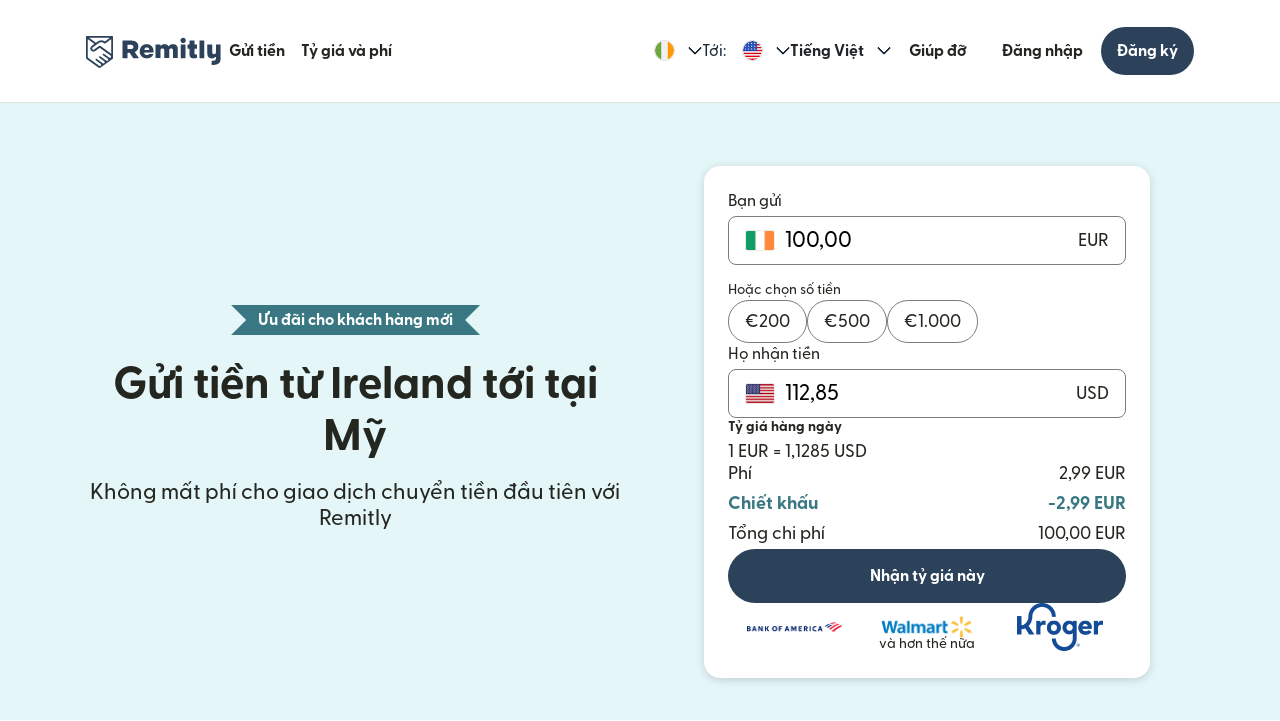

--- FILE ---
content_type: text/javascript; charset=utf-8
request_url: https://app.link/_r?sdk=web2.86.5&branch_key=key_live_fedYw0b1AK8QmSuljIyvAmdbrAbwqqAc&callback=branch_callback__0
body_size: 69
content:
/**/ typeof branch_callback__0 === 'function' && branch_callback__0("1541099724107686268");

--- FILE ---
content_type: application/javascript
request_url: https://media.remitly.io/caribou-renderer-client-0.1.1-b5ff83d50013949938d4.js
body_size: 14743
content:
"use strict";(self.caribouJsonp=self.caribouJsonp||[]).push([[6520],{295501:(e,t,o)=>{o.d(t,{W:()=>n});var n=function(e){return{styleSheet:e.styleSheet,context:e.context,locale:e.locale,componentName:e.componentName,componentInstanceId:e.componentInstanceId}}},697195:(e,t,o)=>{o.d(t,{A:()=>C});var n=o(585608),i=o(514041),r=o(295501),a=o(489243),s=o(294362),l=o(832732),p=o(736365),c=o(606072),u=o(235167),d=o(475331),h=o(561379),m=o(100262),g=o(283653),y=(0,d.Sq)(p.A);const f=function(e){function t(t){var o=e.call(this,t)||this;return o.optionRefs=new Map,o.handledByTouch=!1,o.touchStartY=null,o.isTouchScroll=!1,o.handleClick=function(e){o.handledByTouch?o.handledByTouch=!1:o.props.onSelect(e)},o.handleTouchStart=function(e){e.touches[0]&&(o.touchStartY=e.touches[0].clientY,o.isTouchScroll=!1)},o.handleTouchMove=function(e){if(null!==o.touchStartY&&e.touches[0]){var t=e.touches[0].clientY;Math.abs(t-o.touchStartY)>10&&(o.isTouchScroll=!0)}},o.handleTouchEnd=function(e,t){o.handledByTouch=!0,o.touchStartY=null;var n=o.isTouchScroll;o.isTouchScroll=!1,n||(e.preventDefault(),o.props.onSelect(t))},o.handleMouseMove=function(){o.state.focusFollowsMouse||o.setState({focusFollowsMouse:!0})},o.handleMouseDown=function(e){o.focus(e)},o.handleMouseEnter=function(e){o.state.focusFollowsMouse&&o.focus(e)},o.state={focusFollowsMouse:!0},o}return(0,n.C6)(t,e),t.prototype.componentWillUnmount=function(){this.optionRefs.clear()},t.prototype.render=function(){var e=this,o=t,n=(0,u.G)(this.props.context,"components.common.TypeToFindResults",o.defineStyles.bind(o,this.props.styleSheet));this.props.styleSheet.forceRenderStyles();var r=(0,d.qt)(y,this.props.locale),a=this.createModel(),l=a.resultsBelowTop;return i.createElement("ul",{ref:function(t){e.ul=t},role:"listbox",id:this.props.listboxId,className:(0,s.Ly)(n.resultsList,this.props.scrollable&&n.scrollBox,this.props.resultsListClassName),onMouseMove:this.handleMouseMove},a.shouldShowTopOptions&&this.props.topOptions&&0!==this.props.topOptions.length&&i.createElement(i.Fragment,null,this.renderResults(this.props.topOptions,n,a,this.props.optionStyles),i.createElement("li",null,i.createElement("hr",{className:n.resultsDivider}))),this.renderResults(l,n,a,this.props.optionStyles),0===l.length&&(!this.props.topOptions||0===this.props.topOptions.length||this.props.searchTerm)&&i.createElement("li",{className:(0,s.Ly)(n.result,n.empty)},r("No results found")))},t.prototype.componentDidMount=function(){this.focusCurrentElement()},t.prototype.componentDidUpdate=function(e){e.focusedOption!==this.props.focusedOption&&this.scrollToFocusedOption()},t.prototype.focusNext=function(){var e=this.createModel().getNext();e&&this.focus(e)},t.prototype.focusPrev=function(){var e=this.createModel().getPrev();e&&this.focus(e)},t.prototype.focusFirst=function(){var e=this.createModel().getFirst();e&&this.focus(e)},t.prototype.focusLast=function(){var e=this.createModel().getLast();e&&this.focus(e)},t.prototype.renderResults=function(e,t,o,r){var a=this;return e.map((function(e){var l=[t.result,null==r?void 0:r.result],p=o.isSelected(e),c=o.isFocused(e);p&&l.push(t.selected,null==r?void 0:r.selected),c&&l.push(t.focused,null==r?void 0:r.focused);var u=o.getOptionId(e),d=o.getStableKey(e);return i.createElement("li",{ref:function(t){t&&a.optionRefs.set(e,t)},role:"option",id:u,"aria-selected":p,key:d,onMouseUp:function(){return a.handleClick(e)},onMouseDown:function(){return a.handleMouseDown(e)},onMouseEnter:function(){return a.handleMouseEnter(e)},onTouchStart:a.handleTouchStart,onTouchMove:a.handleTouchMove,onTouchEnd:function(t){return a.handleTouchEnd(t,e)},className:s.Ly.apply(void 0,(0,n.fX)([],(0,n.zs)(l),!1))},a.props.renderOption(e,a.props))}))},t.prototype.focus=function(e){var t=this;this.setState({focusFollowsMouse:!1},(function(){return t.props.onFocus(e)}))},t.prototype.focusCurrentElement=function(){this.scrollToFocusedOption()},t.prototype.scrollToFocusedOption=function(){if(this.props.focusedOption&&this.ul){var e=this.optionRefs.get(this.props.focusedOption);if(e)if(this.props.scrollable){var t=this.ul.getBoundingClientRect(),o=e.getBoundingClientRect(),n=o.top-t.top+this.ul.scrollTop,i=n+o.height,r=this.ul.scrollTop,a=this.ul.clientHeight;n<r?this.ul.scrollTop=n:i>r+a&&(this.ul.scrollTop=i-a)}else"function"==typeof e.scrollIntoView&&e.scrollIntoView(!1)}},t.prototype.createModel=function(){return(0,h.g)({searchTerm:this.props.searchTerm,options:this.props.options,topOptions:this.props.topOptions,selectedOption:this.props.selectedOption,focusedOption:this.props.focusedOption,optionEquals:this.props.optionEquals,listboxId:this.props.listboxId,withOptionsCycling:this.props.withOptionsCycling})},t.defineStyles=function(e){var t=e.style,o=(0,m.iV)(g.A.LIGHT),n=t({backgroundColor:o.background,color:o.typography.text,borderTop:"2px solid ".concat(a.colorBrandGray3),borderRadius:"0 0 4px 4px",maxHeight:"100%",width:"100%",boxShadow:"0 2px 8px 0 rgba(6, 25, 43, 0.15)",border:"none",listStyle:"none",padding:0,margin:0}),i=t(c.Lr.elasticOverflowY),r=t(c.vO.sm,{cursor:"pointer"}),s=t((0,c.Lc)("mdSm","right"),{height:21,width:"auto",verticalAlign:"text-top",boxShadow:"0 1px 2px 0 rgba(0,0,0,0.2)"}),p=t({backgroundColor:l.color.backgroundActionPrimarySelected,borderLeftWidth:1,borderLeftStyle:"solid",borderLeftColor:"white",borderRightWidth:1,borderRightStyle:"solid",borderRightColor:"white"}),u=t({backgroundColor:o.button.primary.backgroundHover,color:o.button.primary.textHover,$nest:{"& .coming-soon":{backgroundColor:"rgba(255, 255, 255, 0.1)"}}}),d=t(c.Hm.textDark1,(0,c.eV)("sm","vertical"),(0,c.eV)("md","horizontal"));return{resultsDivider:t((0,c.Lc)("md","horizontal"),{borderColor:a.colorBrandGray3,borderBottom:0,borderStyle:"solid"}),resultsList:n,result:r,resultIcon:s,scrollBox:i,selected:p,focused:u,empty:d}},t}(i.Component);var v=o(480938),b=o(682082);const M=function(e){function t(){var t=e.apply(this,(0,n.fX)([],(0,n.zs)(arguments),!1))||this;return t.onChange=function(e){t.props.onChange(e.target.value)},t.onClose=function(){t.props.onClose&&t.props.onClose()},t.onKeyDown=function(e){t.props.onKeyDown(e)&&e.preventDefault()},t}return(0,n.C6)(t,e),t.prototype.render=function(){var e=this,o=t,n=(0,u.G)(this.props.context,"components.common.TypeToFindSearchBox",o.defineStyles.bind(o,this.props.styleSheet)),r=(0,s.Ly)(n.input,this.props.withFloatingLabel?n.inputWithFloatingLabel:void 0,this.props.searchBoxStyle,""===this.props.searchTerm?"empty":""),a=this.props.labelText||this.props.placeholder;return i.createElement("div",{className:n.container},this.props.withFloatingLabel?i.createElement(i.Fragment,null,i.createElement("input",{ref:function(t){e.input=t},className:r,value:this.props.searchTerm,onKeyDown:this.onKeyDown,onChange:this.onChange,onFocus:this.props.onFocus,onBlur:this.props.onBlur,role:"combobox","aria-controls":this.props.ariaControls,"aria-expanded":this.props.ariaExpanded,"aria-activedescendant":this.props.ariaActiveDescendant,"aria-haspopup":"listbox","aria-autocomplete":"list",id:this.props.inputName,name:this.props.inputName}),this.props.inputName&&i.createElement("label",{htmlFor:this.props.inputName,className:n.floatingLabel},a)):i.createElement(i.Fragment,null,this.props.inputName&&i.createElement("label",{htmlFor:this.props.inputName,className:n.inputLabel},this.props.inputName),i.createElement("input",{ref:function(t){e.input=t},className:r,value:this.props.searchTerm,placeholder:this.props.placeholder,onKeyDown:this.onKeyDown,onChange:this.onChange,onFocus:this.props.onFocus,onBlur:this.props.onBlur,role:"combobox","aria-controls":this.props.ariaControls,"aria-expanded":this.props.ariaExpanded,"aria-activedescendant":this.props.ariaActiveDescendant,"aria-haspopup":"listbox","aria-autocomplete":"list",id:this.props.inputName,name:this.props.inputName})),this.props.closeIcon&&i.createElement("span",{className:n.buttonContainer},i.createElement("img",{src:this.props.closeIcon,className:n.closeButton,alt:"Close",onClick:this.onClose})))},t.prototype.focus=function(){this.input&&this.input.focus()},t.prototype.blur=function(){this.input&&this.input.blur()},t.defineStyles=function(e){var t=e.style,o=2*v.COg+v.Yzh,i=(0,m.P$)(o),r=t({borderRadius:"4px 4px 0 0",position:"relative"}),s=t((0,c.eV)("md","vertical"),c.vO.base,{width:"100%",boxShadow:"0 2px 8px 0 rgba(6, 25, 43, 0.15)",border:"none",borderRadius:"4px 4px 0 0",color:a.colorBrandBlue14,backgroundImage:"url(".concat(b,")"),backgroundRepeat:"no-repeat",backgroundSize:"".concat(v.COg,"px ").concat(v.COg,"px"),backgroundPosition:"".concat(v.COg,"px center"),paddingLeft:o,$nest:(0,n.Cl)({"&::placeholder":(0,n.Cl)({},c.Hm.textDark1),"&:active, &:focus":{outline:"none"}},i.inputNest)}),l=t((0,m.qQ)()),p=t({position:"absolute",right:0,top:0,height:"100%",display:"flex",flexDirection:"column",justifyContent:"center"}),u=t({padding:20,cursor:"pointer"});return{container:r,input:s,inputLabel:t((0,m.IY)()),floatingLabel:t(i.base),buttonContainer:p,closeButton:u,inputWithFloatingLabel:l}},t}(i.Component);const C=function(e){function t(t){var o,n,i,r=e.call(this,t)||this;if(r.updateSearch=function(e){r.setState({searchTerm:e})},r.handleKeyPress=function(e){switch(e.key){case"ArrowUp":return r.results&&(e.preventDefault(),r.results.focusPrev()),!0;case"ArrowDown":return r.results&&(e.preventDefault(),r.results.focusNext()),!0;case"Home":return r.results&&(e.preventDefault(),r.results.focusFirst()),!0;case"End":return r.results&&(e.preventDefault(),r.results.focusLast()),!0;case"Enter":return r.state.focused&&(e.preventDefault(),r.selectResultKeyboard(r.state.focused)),!0;case"Escape":return r.props.onClose&&r.props.onClose(),!0;case"Tab":return r.props.onClose&&r.props.onClose(),!1;default:return!1}},r.selectResult=function(e){var t,o;r.props.onSelect&&r.props.onSelect(e),r.props.navigateOnSelectAnchor&&e.anchor?window.location.href=e.anchor:r.props.preventReorder||(r.setState({selectedOption:e.value,focused:void 0}),null===(o=(t=r.props).onClose)||void 0===o||o.call(t))},r.selectResultKeyboard=function(e){r.props.onSelectKeyboard&&r.props.onSelectKeyboard(e),r.selectResult(e)},r.focusResult=function(e){r.searchFocused=!1,r.setState({focused:e})},r.handleResultBlur=function(e){setTimeout((function(){e!==r.state.focused||r.searchFocused||(r.props.onClose&&r.props.onClose(),r.props.onBlur&&r.props.onBlur())}))},r.handleSearchBoxFocus=function(){r.searchFocused=!0,r.props.onFocus&&r.props.onFocus()},r.handleSearchBoxBlur=function(){r.searchFocused=!1},r.searchFocused=!1,t.selected){var a=function(e){return t.optionEquals?t.optionEquals(e.value,t.selected):e.value===t.selected};i=(null===(o=t.topOptions)||void 0===o?void 0:o.find(a))||t.options.find(a)}return r.state={searchTerm:"",selectedOption:t.selected,focused:i,optionIndex:null!==(n=t.chunkSize)&&void 0!==n?n:0},r}return(0,n.C6)(t,e),t.prototype.componentDidMount=function(){var e=this;this.props.chunkSize&&setTimeout((function(){return e.addOptions()}),0)},t.prototype.render=function(){var e=this,t=this.props.chunkSize?this.props.options.slice(0,this.state.optionIndex):this.props.options,o=this.getActiveDescendantId();return i.createElement("div",{className:this.props.className,onKeyDown:this.handleKeyPress},i.createElement(M,(0,n.Cl)({},(0,r.W)(this.props),{ref:function(t){e.searchBox=t},searchBoxStyle:this.props.searchBoxStyle,searchTerm:this.state.searchTerm,placeholder:this.props.placeholder,inputName:this.props.searchboxName,onChange:this.updateSearch,onKeyDown:this.handleKeyPress,styleSheet:this.props.styleSheet,context:this.props.context,closeIcon:this.props.closeIcon,onClose:this.props.onClose,onFocus:this.handleSearchBoxFocus,onBlur:this.handleSearchBoxBlur,withFloatingLabel:this.props.withFloatingLabel,labelText:this.props.labelText,ariaControls:this.props.listboxId,ariaExpanded:!0,ariaActiveDescendant:o})),i.createElement(f,(0,n.Cl)({},(0,r.W)(this.props),{ref:function(t){e.results=t},options:t,topOptions:this.props.topOptions,renderOption:this.props.renderOption,selectedOption:this.state.selectedOption,focusedOption:this.state.focused,searchTerm:this.state.searchTerm,scrollable:this.props.scrollableResults,onSelect:this.selectResult,onFocus:this.focusResult,onBlur:this.handleResultBlur,styleSheet:this.props.styleSheet,context:this.props.context,locale:this.props.locale,optionEquals:this.props.optionEquals,optionStyles:this.props.optionStyles,resultsListClassName:this.props.resultsListClassName,listboxId:this.props.listboxId,withOptionsCycling:this.props.withOptionsCycling})))},t.prototype.focus=function(){this.searchBox&&(this.searchBox.focus(),this.searchFocused=!0)},t.prototype.blur=function(){this.searchBox&&this.searchFocused&&(this.searchBox.blur(),this.searchFocused=!1)},t.prototype.addOptions=function(){var e=this;this.state.optionIndex>=this.props.options.length||(this.setState({optionIndex:this.state.optionIndex+this.props.chunkSize}),setTimeout((function(){return e.addOptions()}),0))},t.prototype.getStableKey=function(e){return"string"==typeof e.value?e.value:e.label},t.prototype.getActiveDescendantId=function(){if(this.state.focused){var e=this.getStableKey(this.state.focused).replace(/[^a-zA-Z0-9-_]/g,"-");return"".concat(this.props.listboxId,"-option-").concat(e)}},t}(i.Component)},561379:(e,t,o)=>{o.d(t,{g:()=>a});var n=o(585608),i=o(266892),r=o(256257);function a(e){var t,o=null!==(t=e.optionEquals)&&void 0!==t?t:function(e,t){return e===t},a=e.searchTerm.toLowerCase(),s=!!e.withOptionsCycling,l=function(e,t,o){if(!t)return e;var n=e.filter((function(e){return o(e.value,t)}))[0];if(!n)return e;return(0,r.oE)([n].concat(e.filter((function(e){return!o(e.value,t)}))))}(e.options,e.selectedOption,o),p=function(e,t){return e.filter((function(e){var o=e.label.toLowerCase();return o.indexOf(t)>-1||i(o).indexOf(i(t))>-1}))}(l,a),c=!!e.topOptions&&!e.searchTerm,u=c&&e.topOptions?function(e,t,o){return e.filter((function(e){return!t.some((function(t){return o(e.value,t.value)}))}))}(p,e.topOptions,o):p,d=c&&e.topOptions?(0,n.fX)((0,n.fX)([],(0,n.zs)(e.topOptions),!1),(0,n.zs)(u),!1):p,h=function(e){return"string"==typeof e.value?e.value:e.label},m=function(){return d.length>0?d[0]:void 0},g=function(){return d.length>0?d[d.length-1]:void 0};return{results:p,resultsBelowTop:u,visibleResults:d,shouldShowTopOptions:c,isSelected:function(t){return!!e.selectedOption&&o(t.value,e.selectedOption)},isFocused:function(t){return!!e.focusedOption&&e.focusedOption===t},getStableKey:h,getOptionId:function(t){if(e.listboxId){var o=h(t).replace(/[^a-zA-Z0-9-_]/g,"-");return"".concat(e.listboxId,"-option-").concat(o)}},getNext:function(){if(0!==d.length){var t=e.focusedOption;if(!t)return m();var o=d.indexOf(t);return-1===o?m():o<d.length-1?d[o+1]:s?m():void 0}},getPrev:function(){if(0!==d.length){var t=e.focusedOption;if(!t)return m();var o=d.indexOf(t);return-1===o?m():o>0?d[o-1]:s?g():void 0}},getFirst:m,getLast:g}}},736365:(e,t,o)=>{o.d(t,{A:()=>n});const n=new(o(560147).S)({"Email Address":{de:"E-Mail-Adresse",en:"Email Address",es:"Dirección de correo electrónico",fr:"Adresse e-mail",it:"Indirizzo e-mail",ko:"이메일 주소",nl:"E-mailadres",pl:"Adres e-mail",pt:"Endereço de E-mail",ro:"Adresa de e-mail",th:"ที่อยู่อีเมล",tl:"Email Address",tr:"E-posta Adresi",vi:"Email",zh:"电子邮件地址",ja:"電子メールアドレス",hi:"Email Address",bn:"ইমেল অ্যাড্রেস"},"Please enter a valid email address.":{de:"Bitte geben Sie eine gültige E-Mail-Adresse ein.",en:"Please enter a valid email address.",es:"Por favor, ingresa una dirección de correo electrónico válida.",fr:"Veuillez saisir une adresse e-mail valide.",it:"Inserisci un indirizzo e-mail valido.",ko:"유효한 이메일 주소를 입력하세요.",nl:"Voer een geldig e-mailadres in.",pl:"Wprowadź prawidłowy adres e-mail.",pt:"Insira um endereço de e-mail válido.",ro:"Introduceți o adresă de e-mail validă.",th:"โปรดป้อนที่อยู่อีเมลที่ถูกต้อง",tl:"Maglagay ng valid na email address.",tr:"Lütfen geçerli bir e-posta adresi girin.",vi:"Vui lòng nhập email hợp lệ.",zh:"请输入有效的电子邮件地址。",ja:"有効な電子メールアドレスを入力してください。",hi:"Please valid email address enter karein.",bn:"অনুগ্রহ করে একটি ভ্যালিড ইমেল অ্যাড্রেস লিখুন।"},"Log in":{de:"Anmelden",en:"Log in",es:"Iniciar sesión",fr:"Se connecter",it:"Accedi",ko:"로그인",nl:"Inloggen",pl:"Zaloguj się",pt:"Fazer login",ro:"Conectează-te",th:"ลงชื่อเข้าใช้",tl:"Mag-log In",tr:"Giriş Yap",vi:"Đăng nhập",zh:"登录",ja:"ログイン",hi:"Log in karein",bn:"লগ ইন করুন"},"Sign up":{de:"Registrierung",en:"Sign up",es:"Registrarse",fr:"S'inscrire",it:"Registrati",ko:"등록하기",nl:"Aanmelden",pl:"Zarejestruj się",pt:"Cadastrar-se",ro:"Înregistrează-te",th:"สมัครใช้งาน",tl:"Mag-sign up",tr:"Kaydol",vi:"Đăng ký",zh:"注册",ja:"新規登録",hi:"Sign up karein",bn:"সাইন আপ করুন"},"User Agreement":{da:"brugeraftale",de:"Benutzervereinbarung",en:"User Agreement",es:"Acuerdo de usuario",fi:"käyttäjäsopimuksemme",fr:"Contrat d'utilisation",it:"Condizioni d'uso",ko:"사용자 계약",nl:"Gebruikersovereenkomst",no:"Brukeravtale",pl:"Umowa użytkownika",pt:"Acordo de Usuário",ro:"Acord cu utilizatorii",sv:"användaravtal",th:"ข้อตกลงผู้ใช้งาน",tl:"Kasunduan sa User",tr:"Kullanıcı Sözleşmemizi kabul ediyorsunuz",vi:"Thoả thuận với người dùng",zh:"用户协议",ja:"利用規約",hi:"User Agreement",bn:"ইউজার এগ্রিমেন্ট"},"Privacy Notice":{bn:"গোপনীয়তা বিজ্ঞপ্তি",de:"Datenschutzhinweis",en:"Privacy Notice",es:"Aviso de privacidad",fr:"Avis de confidentialité",hi:"गोपनीयता नोटिस",it:"Informativa sulla privacy",ja:"プライバシーに関する通知",ko:"개인정보 보호 공지",nl:"Privacyverklaring",pl:"Informacja o ochronie prywatności",pt:"Aviso de privacidade",ro:"Notificare privind confidențialitatea",th:"ประกาศความเป็นส่วนตัว",tl:"Abiso sa Privacy",tr:"Gizlilik Bildirimi",vi:"Thông báo về quyền riêng tư",zh:"隐私声明"},"Send money to":{de:"Geld senden nach",en:"Send money to",es:"Enviar dinero a",fr:"Envoyer de l'argent à",it:"Invia denaro in",ko:"송금 수령인",nl:"Geld verzenden naar",pl:"Wyślij pieniądze do",pt:"Enviar dinheiro para",ro:"Trimiteți banii către",th:"ส่งเงินไปยัง",tl:"Mag-pera-padala sa",tr:"Şuraya para gönderin:",vi:"Gửi tiền đến",zh:"汇款至",ja:"送金先",hi:"Inhein paise send karein",bn:"এখানে মানি সেন্ড করুন"},"Select a country":{de:"Wählen Sie ein Land",en:"Select a country",es:"Selecciona un país",fr:"Sélectionnez un pays",it:"Seleziona un paese",ko:"국가 선택",nl:"Selecteer een land",pl:"Wybierz kraj",pt:"Selecione um país",ro:"Alegeţi o ţară",th:"เลือกประเทศ",tl:"Pumili ng bansa",tr:"Ülke seçin",vi:"Chọn một quốc gia",zh:"选择国家/地区",ja:"国を選択",hi:"Koi country select karein",bn:"কান্ট্রি সিলেক্ট করুন"},"Notify me":{en:"Notify me",es:"Notifícame",fr:"Informez-moi",it:"Inviami una notifica",ko:"알림 받기",nl:"Waarschuw mij",pt:"Me avise",th:"แจ้งให้ฉันทราบ",tl:"Abisuhan ako",tr:"Beni haberdar et",vi:"Thông báo cho tôi",zh:"通知我",ja:"通知を受ける",hi:"Mujhe notify karein",bn:"আমাকে নোটিফাই করুন"},"Coming Soon":{de:"Demnächst",en:"Coming Soon",es:"Próximamente",fr:"Prochainement",it:"Disponibile a breve",ko:"곧 출시",nl:"Binnenkort verwacht",pl:"Już wkrótce",pt:"Em breve",ro:"În curând",th:"เร็วๆ นี้",tl:"Malapit Na",tr:"Pek Yakında",vi:"Sắp ra mắt",zh:"即将推出",ja:"準備中",hi:"Jald aa raha hai",bn:"শীঘ্রই আসছে"},"Coming soon welcome":{en:"Soon you'll be able to send or transfer money to {RECEIVE} from {SEND} with Remitly. Sign up for early access when it launches!",es:"Pronto podrás enviar o transferir dinero a {RECEIVE} de {SEND} con Remitly. ¡Regístrate para tener un acceso rápido al servicio cuando lo lancemos!",fr:"Bientôt, vous pourrez envoyer ou transférer de l'argent vers {RECEIVE} depuis {SEND} avec Remitly. Inscrivez-vous pour profiter d'un accès anticipé au service lors de son lancement !",it:"A breve potrai inviare o trasferire denaro all'estero online in {RECEIVE} da {SEND} con Remitly. Registrati per garantirti l'accesso anticipato al momento del lancio.",ko:"곧 Remitly를 이용하여 {SEND}에서 {RECEIVE}에 송금하거나 이체할 수 있습니다. 출시될 때 누구보다 먼저 이용하려면 신청하세요!",nl:"Binnenkort kunt u geld verzenden of overschrijven naar {RECEIVE} van {SEND} met Remitly. Meld u aan voor vroege toegang wanneer het wordt gelanceerd!",pt:"Em breve você poderá enviar ou transferir dinheiro para {RECEIVE} de {SEND} com a Remitly. Inscreva-se para ter acesso antecipado quando for lançado!",th:"ในเร็วๆ นี้ คุณจะสามารถส่งหรือโอนเงินไป {RECEIVE} จาก {SEND} ด้วย Remitly ได้ สมัครเพื่อทดลองใช้ก่อนใครเมื่อเปิดตัว!",tl:"Malapit ka nang makapagpadala o makapag-transfer ng pera sa {RECEIVE} mula sa {SEND} gamit ang Remitly. Mag-sign up para sa maagang access kapag nailunsad ito!",tr:"Kısa süre içinde Remitly ile {SEND} çıkışlı olarak {RECEIVE} hedefine para gönderebiliyor olacaksınız. Bu hizmet başladığında erken erişim edinmek için kaydolun!",zh:"您很快就能使用 Remitly 从{SEND}汇款或转账到{RECEIVE}。立即注册，以便在推出时抢先体验！",ja:"まもなくRemitlyで{SEND}から{RECEIVE}への送金が可能になります。リリース開始時の早期アクセスにご登録ください！",hi:"Jald hii, aap Remitly ke saath {RECEIVE} ko {SEND} se send ya transfer kar paayeinge/paayeingi. Isake launch hone par jaldi access paane ke liye sign up karein!",bn:"শীঘ্রই আপনি Remitly দিয়ে {SEND} থেকে {RECEIVE}-এ মানি সেন্ড বা ট্রান্সফার করতে পারবেন। লঞ্চ হলে আর্লি অ্যাক্সেস পেতে সাইন-আপ করুন!"},"Coming soon thank you":{en:"We will notify you when your country launches. In the meantime, learn more [about us](https://www.remitly.com/{SEND}/en/about) or read [our blog](https://www.remitly.com/blog/).",es:"Te notificaremos cuando tu país haga el lanzamiento. Mientras tanto, obtén más información [sobre nosotros] (https://www.remitly.com/{SEND}/es/about) o lee [nuestro blog](https://www.remitly.com/blog/es/).",fr:"Nous vous avertirons lorsque le service sera disponible dans votre pays. En attendant, vous pouvez en savoir plus [à propos de nous](https://www.remitly.com/{SEND}/en/about) ou lire [notre blog](https://www.remitly.com/blog/).",it:"Ti invieremo una notifica quando avverrà il lancio nel tuo paese. Nel mentre, scopri di più [about us](https://www.remitly.com/{SEND}/en/about) o leggi [our blog](https://www.remitly.com/blog/).",ko:"고객님의 고국에 출시되면 알려드리겠습니다. 출시될 때까지 [Remitly 소개](https://www.remitly.com/{SEND}/en/about)와 [Remitly 블로그](https://www.remitly.com/blog/)를 읽어보세요.",nl:"We laten het u weten wanneer de service in uw land wordt gestart. Lees in de tussentijd meer [over ons](https://www.remitly.com/{SEND}/en/about) of lees [onze blog](https://www.remitly.com/blog/).",pt:"Iremos notificá-lo quando seu país for lançado. Enquanto isso, saiba mais [sobre nós] (https://www.remitly.com/{SEND}/en/about) ou leia [nosso blog] (https://www.remitly.com/blog/).",th:"เราจะแจ้งให้คุณทราบเมื่อเปิดตัวในประเทศของคุณแล้ว ในระหว่างนี้เรียนรู้เพิ่มเติม[เกี่ยวกับเรา](https://www.remitly.com/{SEND}/en/about) หรืออ่าน [บล็อกของเรา](https://www.remitly.com/blog/)",tl:"Aabisuhan ka namin kapag naglunsad na ang iyong bansa. Sa ngayon, matuto pa [tungkol sa amin](https://www.remitly.com/{SEND}/en/about) o basahin ang [aming blog](https://www.remitly.com/blog/).",tr:"Ülkeniz faaliyete girdiğinde size bildireceğiz. Bu sırada, [hakkımızda](https://www.remitly.com/{SEND}/en/about) daha fazla bilgi edinin veya [blog'umuzu](https://www.remitly.com/blog/) okuyun.",zh:"在您的国家/地区推出时，我们会通知您。同时进一步了解 [关于我们] (https://www.remitly.com/{SEND}/en/about) 或阅读 [我们的博客] (https://www.remitly.com/blog/)。",ja:"お住いの国での利用が可能になった際にお知らせします。それまでは、[会社概要](https://www.remitly.com/{SEND}/ja/about)、および[ブログ](https://www.remitly.com/blog/)にて詳細をご確認ください。",hi:"Aapaki country mein launch hone par, ham aapako notify kareinge. Iss beech, [hamaare baare mein] zyaada janein (https://www.remitly.com/{SEND}/en/about) ya [hamara blog](https://www.remitly.com/blog/) padhein.",bn:"আপনার কান্ট্রিতে লঞ্চ হলে আমরা আপনাকে নোটিফাই করব। এখনকার মতো, [আমাদের সম্পর্কে](https://www.remitly.com/{SEND}/en/about) আরও জানুন বা [আমাদের ব্লগ](https://www.remitly.com/blog/) পড়ুন।"},Submit:{de:"Absenden",en:"Submit",es:"Confirmar",fr:"Envoyer",it:"Submit",ko:"제출",nl:"Indienen",pl:"Prześlij",pt:"Enviar",ro:"Trimitere",th:"ส่ง",tl:"Isumite",tr:"Submit",vi:"Gửi",zh:"提交",ja:"送信",hi:"Submit karein",bn:"সাবমিট করুন"},"Destination country":{en:"Destination country",es:"País de destino",tl:"Destination na bansa",hi:"Kahan paise bhejane hain",bn:"ডেস্টিনেশন কান্ট্রি",nl:"Bestemmingsland",de:"Zielland",fr:"Pays de destination",it:"Paese di destinazione",pl:"Kraj docelowy",pt:"País de destino",ro:"Țara de destinație",us:"País de destino",tr:"Varış ülkesi",vi:"Quốc gia đích",zh:"目的地国家",ko:"송금 대상 국가",th:"ประเทศปลายทาง",ja:"送金先の国"},"No results found":{de:"Keine Ergebnisse gefunden",en:"No results found",es:"No se encontraron resultados",fr:"Aucun résultat trouvé",it:"Nessun risultato trovato",ko:"결과를 찾을 수 없음",nl:"Geen resultaten gevonden",pl:"Nie znaleziono wyników",pt:"Nenhum resultado encontrado",ro:"Nu au fost găsite rezultate",th:"ไม่พบผลลัพธ์",tl:"Walang nahanap na resulta",tr:"Hiç sonuç bulunamadı",vi:"Không có kết quả nào được tìm thấy",zh:"未找到结果",ja:"結果が見つかりません",hi:"Koi result nahin mila",bn:"কোনও রেজাল্ট পাওয়া যায়নি"},Providers:{de:"Anbieter",en:"Providers",es:"Socios",fr:"Fournisseurs",it:"Fornitore",ko:"파트너",nl:"Aanbieders",pl:"Dostawcy",pt:"Provedores",ro:"Furnizorii",th:"ผู้ให้บริการ",tl:"Provider",tr:"Sağlayıcılar",vi:"Nhà cung cấp",zh:"提供商",ja:"プロバイダー",hi:"Providers",bn:"প্রোভাইডারগণ"},Help:{de:"Hilfe",en:"Help",es:"Ayuda",fr:"Aide",it:"Assistenza",ko:"도움말",nl:"Help",pl:"Pomoc",pt:"Ajuda",ro:"Ajutor",th:"ความช่วยเหลือ",tl:"Tulong",tr:"Yardım",vi:"Giúp đỡ",zh:"帮助",ja:"ヘルプ",hi:"Help",bn:"হেল্প"},"Download the app":{de:"App herunterladen",en:"Download the app",es:"Baja la app",fr:"Téléchargez l'application ",it:"Scarica l'app",ko:"앱 다운로드",nl:"Download de app",pl:"Pobierz aplikację",pt:"Baixe o aplicativo",ro:"Descarcă aplicația",th:"ดาวน์โหลดแอป",tl:"I-download ang app",tr:"Uygulamayı indirin",vi:"Tải xuống ứng dụng",zh:"下载应用",ja:"アプリをダウンロード",hi:"App download karein",bn:"অ্যাপ ডাউনলোড করুন"},"To:":{de:"Nach:",en:"To:",es:"A:",fr:"À:",it:"A:",ko:"송금 도착 국가",nl:"Naar:",pl:"Do:",pt:"Para:",ro:"Către:",th:"ไปที่",tl:"Para kay:",tr:"Varış:",vi:"Tới:",zh:"到:",ja:"宛先：",hi:"Inhein:",bn:"রিসিপিয়েন্ট:"},"Send money":{bn:"টাকা পাঠান",de:"Überweisen",en:"Send money",es:"Enviar dinero",fr:"Envoi d'argent",hi:"Paise Bhejein",it:"Invia denaro",ja:"送金",ko:"송금",nl:"Geld verzenden",pl:"Wysyłaj pieniądze",pt:"Enviar dinheiro",ro:"Trimite bani",th:"โอนเงิน",tl:"Mag-send ng Pera",tr:"Para Gönderin",vi:"Gửi tiền",zh:"汇款"},"Rates and Fees":{bn:"রেট ও ফি",de:"Kurse und Gebühren",en:"Rates and Fees",es:"Tipos de cambio y cargos",fr:"Taux et frais",hi:"Rate aur Fees",it:"Tariffe e commissioni",ja:"為替レートおよび手数料",ko:"환율 및 수수료",nl:"Koersen en toeslagen",pl:"Kursy i opłaty",pt:"Taxas de câmbio e tarifas",ro:"Cursuri valutare și comisioane",th:"เรทและค่าธรรมเนียม",tl:"Mga Rate at Fee",tr:"Döviz Kurları ve Ücretler",vi:"Tỷ giá và phí",zh:"汇率和手续费"},Payments:{bn:"পেমেন্ট",de:"Zahlungen",en:"Payments",es:"Pagos",fr:"Paiements",hi:"Payment",it:"Pagamenti",ja:"お支払い",ko:"결제",nl:"Betalingen",pl:"Płatności",pt:"Pagamentos",ro:"Plăți",th:"การชำระเงิน",tl:"Mga Pagbabayad",tr:"Ödemeler",vi:"Khoản thanh toán",zh:"付款"},"Make payment":{bn:"পেমেন্ট করুন",de:"Bezahlen",en:"Make payment",es:"Hacer un pago",fr:"Envoyer un paiement",hi:"Payment karein",it:"Effettua un pagamento",ja:"支払う",ko:"결제하기",nl:"Betaling uitvoeren",pl:"Wykonuj płatności",pt:"Fazer pagamento ",ro:"Efectuează plata",th:"ทำการชำระเงิน",tl:"Magbayad",tr:"Ödeme Yapın",vi:"Thanh toán",zh:"付款"},"Get Paid":{bn:"পেমেন্ট পান",de:"Bezahlt werden",en:"Get Paid",es:"Recibir un pago",fr:"Recevoir un paiement",hi:"Payment paayein",it:"Ricevi un pagamento",ja:"支払を受ける",ko:"결제받기",nl:"Betaling ontvangen",pl:"Zarabiaj",pt:"Receber pagamento",ro:"Primește plăți",th:"รับการชำระเงิน",tl:"Mabayaran",tr:"Ödeme Alın",vi:"Nhận tiền",zh:"收款"},Personal:{bn:"পার্সোনাল",de:"Privat",en:"Personal",es:"Personal",fr:"Personnel",hi:"Personal",it:"Privati",ja:"個人のお客様",ko:"개인",nl:"Particulier",pl:"Dla Ciebie",pt:"Pessoal",ro:"Personal",th:"สำหรับบุคคล",tl:"Personal",tr:"Bireysel",vi:"Cá nhân",zh:"个人"},Business:{bn:"বিজনেস",de:"Unternehmen",en:"Business",es:"Empresas",fr:"Professionnel",hi:"Business",it:"Aziende",ja:"法人のお客様",ko:"기업",nl:"Zakelijk",pl:"Dla firmy",pt:"Empresa",ro:"Companii",th:"สำหรับธุรกิจ",tl:"Business",tr:"Ticari",vi:"Doanh nghiệp",zh:"企业"},Destination:{bn:"গন্তব্য",de:"Zielland",en:"Destination",es:"Destino",fr:"Destination",hi:"गंतव्य",it:"Destinazione",ja:"目的国",ko:"도착국",nl:"Bestemming",pl:"Kraj docelowy",pt:"Destino",ro:"Destinație",th:"จุดหมายปลายทาง",tl:"Patutunguhan",tr:"Varış ülkesi",vi:"Điểm đến",zh:"目的地国家"},New:{bn:"নতুন",de:"Neu",en:"New",es:"Nuevo",fr:"Nouveau",hi:"नया",it:"Nuovo",ja:"新着",ko:"신규",nl:"Nieuw",pl:"Nowe",pt:"Novo",ro:"Nou",th:"ใหม่",tl:"Bago",tr:"Yeni",vi:"Mới",zh:"新"},"Receive payment":{bn:"পেমেন্ট রিসিভ করুন",de:"Zahlung erhalten",en:"Receive payment",es:"Recibir pago",fr:"Recevoir un paiement",hi:"Payment receive karein",it:"Ricevi pagamento",ja:"送金を受け取る",ko:"결제 받기",nl:"Betaling ontvangen",pl:"Odbierz płatność",pt:"Receber pagamento",ro:"Primește plata",th:"รับการชำระเงิน",tl:"Mag-receive ng bayad",tr:"Ödeme alın",vi:"Nhận khoản thanh toán",zh:"接收付款"},Wallet:{de:"Wallet",en:"Wallet",es:"Billetera",fr:"Portefeuille",it:"Wallet",ko:"지갑",nl:"Wallet",pl:"Portfel",pt:"Carteira",ro:"Portofel",th:"กระเป๋าเงิน",tl:"Wallet",tr:"Cüzdan",vi:"Ví",zh:"钱包",ja:"ウォレット",hi:"वॉलेट",bn:"ওয়ালেট"}})},533064:(e,t,o)=>{o.d(t,{I:()=>i});var n=o(514041),i=function(e,t){return(0,n.useRef)(e(t)).current}},919205:(e,t,o)=>{o.d(t,{Pk:()=>c,XN:()=>l,cs:()=>s,hW:()=>d,xe:()=>h});var n=o(585608),i=o(489243),r=o(294362),a=o(606072),s={h1:{$nest:(0,n.Cl)((0,n.Cl)({},a.pL.smDown(a.Dk.mobileH1)),a.pL.mdUp(a.Dk.h1))},h2:(0,n.Cl)((0,n.Cl)({},a.Dk.mobileH2),{$nest:(0,n.Cl)((0,n.Cl)({},a.pL.smDown(a.Dk.mobileH2)),a.pL.mdUp(a.Dk.h2))}),h3:{$nest:(0,n.Cl)((0,n.Cl)({},a.pL.smDown(a.Dk.mobileH3)),a.pL.mdUp(a.Dk.h3))},h4:{$nest:(0,n.Cl)((0,n.Cl)({},a.pL.smDown(a.Dk.mobileH4)),a.pL.mdUp(a.Dk.h4))},h5:{$nest:(0,n.Cl)((0,n.Cl)({},a.pL.smDown(a.Dk.mobileH5)),a.pL.mdUp(a.Dk.h5))},h6:{$nest:(0,n.Cl)((0,n.Cl)({},a.pL.smDown(a.Dk.mobileH6)),a.pL.mdUp(a.Dk.h6))},finePrint:(0,n.Cl)((0,n.Cl)({},a.Hm.textDark1),{$nest:(0,n.Cl)((0,n.Cl)({},a.pL.smDown(a.vO.smMobile)),a.pL.mdUp(a.vO.sm))}),finePrintDark:(0,n.Cl)((0,n.Cl)({},a.Hm.textLight1),{$nest:(0,n.Cl)((0,n.Cl)({},a.pL.smDown(a.vO.smMobile)),a.pL.mdUp(a.vO.sm))})},l={h1:(0,n.Cl)((0,n.Cl)({},a.YU.normal),s.h1),h2:(0,n.Cl)((0,n.Cl)({},a.YU.normal),s.h2),h3:(0,n.Cl)((0,n.Cl)({},a.YU.normal),s.h3),h4:(0,n.Cl)((0,n.Cl)({},a.YU.normal),s.h4),h5:(0,n.Cl)((0,n.Cl)({},a.YU.normal),s.h5),h6:(0,n.Cl)((0,n.Cl)({},a.YU.normal),s.h6)},p=function(e,t){return(0,n.Cl)((0,n.Cl)({},e),{$nest:{"&:visited":e,"&:hover, &:active, &:focus":t}})},c={secondary:p(a.WZ.linkSecondary,a.WZ.linkSecondaryHover),subtle:(0,n.Cl)((0,n.Cl)({},p(a.WZ.linkSubtle,a.WZ.linkSubtleHover)),a.zQ.underline),linkContainer:{$nest:{"& a":p(a.WZ.linkSecondary,a.WZ.linkSecondaryHover)}},hoverUnderline:{$nest:{"&:link":a.zQ.noUnderline,"&:hover, &:focus":a.zQ.underline}}},u=function(e,t){return(0,r.X$)(a.P3.default,(0,n.Cl)((0,n.Cl)((0,n.Cl)((0,n.Cl)((0,n.Cl)((0,n.Cl)((0,n.Cl)({border:"none"},a.HT.default),a.NP.inlineBlock),a.vO.display2),a.Hm.textLight1),a.AM.base),e),{$nest:{"&:active, &:focus, &:hover":(0,n.Cl)((0,n.Cl)((0,n.Cl)({},a.Hm.textLight1),t),a.zQ.noUnderline)}}))},d={base:(0,n.Cl)((0,n.Cl)((0,n.Cl)((0,n.Cl)((0,n.Cl)((0,n.Cl)({},(0,a.eV)("sm","vertical")),(0,a.eV)("md","horizontal")),a.Bq.center),{border:"none",borderRadius:"5px"}),a.AM.base),{cursor:"pointer"}),successLinkAsBtn:(0,n.Cl)((0,n.Cl)((0,n.Cl)({},a.Uh.btnSuccess),a.Hm.textLight1),{$nest:{"& a":(0,n.Cl)((0,n.Cl)({},a.Hm.textLight1),{textDecoration:"none"}),"&:active, &:focus, &:hover":(0,n.Cl)({},a.Uh.btnSuccessHover)}}),defaultBtn:u(a.Uh.btnSuccess,a.Uh.btnSuccessHover),secondaryBtn:u(a.Uh.btnSecondary,a.Uh.btnSecondaryHover),accessibleBtn:(0,r.X$)(a.P3.defaultNoRounding,(0,n.Cl)((0,n.Cl)((0,n.Cl)((0,n.Cl)((0,n.Cl)((0,n.Cl)((0,n.Cl)({border:"1px solid rgba(0, 0, 0, 1)",borderRadius:40,boxShadow:"0px 4px 4px rgba(0, 0, 0, 0.1);"},a.HT.default),(0,a.Lc)("md","top")),a.NP.inlineBlock),a.vO.display2),a.Hm.textLight1),a.AM.base),{backgroundColor:"#c7f0f4",color:i.colorBlack})),btnAsLink:(0,n.Cl)((0,n.Cl)((0,n.Cl)((0,n.Cl)({},(0,a.eV)("none")),{outline:"none",backgroundColor:"transparent",color:i.colorBrandBlue12}),a.YU.normal),{$nest:{"&:hover":{color:i.colorBrandBlue7,textDecoration:"underline"},"&:focus":{textDecoration:"underline",outline:"none"}}})},h={fullWidthFixed:{borderCollapse:"collapse",width:"100%",tableLayout:"fixed"}}},560147:(e,t,o)=>{o.d(t,{S:()=>i});var n=o(163785),i=function(e){this.dict=e,this.identifier=n.v4()}},256257:(e,t,o)=>{function n(e){return e.filter((function(e){return!!e}))}o.d(t,{oE:()=>n,sx:()=>i});var i=function(e,t){return e.every((function(e,o){return e===t[o]}))}},682082:e=>{e.exports="[data-uri]"}}]);
//# sourceMappingURL=caribou-renderer-client-0.1.1-b5ff83d50013949938d4.js.map

--- FILE ---
content_type: image/svg+xml
request_url: https://cdn.remitly.com/images/v1/img/agave_icon_standard_locked_tue_s.NAqaLH4TnwyxKfD9.svg
body_size: 1516
content:
<svg width="36" height="36" viewBox="0 0 36 36" fill="none" xmlns="http://www.w3.org/2000/svg">
<g clip-path="url(#clip0_279_1067)">
<path d="M29.0376 14.37V11.565C28.9346 8.56791 27.7259 5.72956 25.6659 3.64741C23.6058 1.56526 20.8551 0.401733 17.9928 0.401733C15.1305 0.401733 12.3799 1.56526 10.3198 3.64741C8.25978 5.72956 7.05104 8.56791 6.94804 11.565V14.37C6.2323 14.6363 5.61276 15.1282 5.17445 15.7781C4.73614 16.4281 4.50054 17.2042 4.5 18V32.145C4.5 33.1674 4.88763 34.148 5.57762 34.8709C6.2676 35.5939 7.20343 36 8.17921 36H27.8208C28.7966 36 29.7324 35.5939 30.4224 34.8709C31.1124 34.148 31.5 33.1674 31.5 32.145V18C31.5005 17.2019 31.2637 16.4234 30.8223 15.7728C30.381 15.1222 29.7572 14.6319 29.0376 14.37V14.37ZM18 28.29C17.3906 28.293 16.7941 28.1064 16.2861 27.7538C15.7781 27.4013 15.3813 26.8986 15.1462 26.3096C14.911 25.7206 14.848 25.0717 14.9651 24.4451C15.0823 23.8185 15.3743 23.2425 15.8042 22.79C16.2341 22.3374 16.7825 22.0288 17.3799 21.9031C17.9774 21.7775 18.597 21.8405 19.1602 22.0841C19.7235 22.3278 20.205 22.7411 20.5439 23.2718C20.8827 23.8024 21.0636 24.4265 21.0636 25.065C21.0655 25.4878 20.9877 25.9069 20.8345 26.2981C20.6814 26.6892 20.4561 27.0449 20.1714 27.3445C19.8867 27.6442 19.5483 27.882 19.1757 28.0443C18.8031 28.2065 18.4035 28.29 18 28.29V28.29ZM24.1273 14.145H11.8584V11.565C11.9346 9.91406 12.6141 8.35709 13.7562 7.21687C14.8983 6.07665 16.4153 5.44062 17.9928 5.44062C19.5704 5.44062 21.0874 6.07665 22.2295 7.21687C23.3716 8.35709 24.0511 9.91406 24.1273 11.565V14.145Z" fill="#04829E"/>
</g>
<defs>
<clipPath id="clip0_279_1067">
<rect width="36" height="36" fill="white"/>
</clipPath>
</defs>
</svg>


--- FILE ---
content_type: image/svg+xml
request_url: https://cdn.remitly.com/images/v1/img/_appstore_vn_mon_jun_15_2020.6UfGJWVRpCGBhkZcL99D81.svg
body_size: 6437
content:
<?xml version="1.0" encoding="utf-8"?>
<!-- Generator: Adobe Illustrator 24.1.3, SVG Export Plug-In . SVG Version: 6.00 Build 0)  -->
<svg version="1.1" id="Layer_1" xmlns="http://www.w3.org/2000/svg" xmlns:xlink="http://www.w3.org/1999/xlink" x="0px" y="0px"
	 viewBox="0 0 135 40.29" style="enable-background:new 0 0 135 40.29;" xml:space="preserve">
<style type="text/css">
	.st0{fill:#A6A6A6;}
	.st1{fill:#FFFFFF;}
</style>
<g id="background">
	<g>
		<path d="M130,40H5c-2.75,0-5-2.25-5-5V5c0-2.75,2.25-5,5-5h125c2.75,0,5,2.25,5,5v30C135,37.75,132.75,40,130,40z"/>
	</g>
	<g>
		<g>
			<path class="st0" d="M130,0.8c2.32,0,4.2,1.88,4.2,4.2v30c0,2.32-1.88,4.2-4.2,4.2H5c-2.32,0-4.2-1.88-4.2-4.2V5
				c0-2.32,1.88-4.2,4.2-4.2L130,0.8 M130,0H5C2.25,0,0,2.25,0,5v30c0,2.75,2.25,5,5,5h125c2.75,0,5-2.25,5-5V5
				C135,2.25,132.75,0,130,0L130,0z"/>
		</g>
	</g>
</g>
<g id="VN">
	<g>
		<g id="XMLID_73_">
			<g id="XMLID_74_">
				<g id="XMLID_75_">
					<path id="XMLID_77_" class="st1" d="M32.54,20.3c-0.03-2.75,2.25-4.09,2.36-4.15c-1.29-1.88-3.29-2.14-3.99-2.16
						c-1.68-0.18-3.31,1-4.16,1c-0.87,0-2.19-0.99-3.61-0.96c-1.83,0.03-3.54,1.09-4.47,2.73c-1.93,3.35-0.49,8.27,1.36,10.98
						c0.93,1.33,2.01,2.81,3.43,2.75c1.39-0.06,1.91-0.88,3.58-0.88c1.66,0,2.14,0.88,3.59,0.85c1.49-0.02,2.43-1.33,3.32-2.67
						c1.07-1.52,1.5-3.02,1.52-3.09C35.42,24.69,32.57,23.6,32.54,20.3z"/>
					<path id="XMLID_76_" class="st1" d="M29.81,12.21c0.75-0.93,1.26-2.2,1.11-3.49c-1.08,0.05-2.43,0.75-3.21,1.66
						c-0.69,0.8-1.3,2.12-1.14,3.36C27.78,13.83,29.03,13.13,29.81,12.21z"/>
				</g>
			</g>
			<g>
				<path class="st1" d="M50.07,27.14h-4.73L44.2,30.5h-2l4.48-12.42h2.08l4.48,12.42H51.2L50.07,27.14z M45.83,25.59h3.75
					l-1.85-5.45h-0.05L45.83,25.59z"/>
				<path class="st1" d="M62.93,25.97c0,2.81-1.51,4.62-3.78,4.62c-1.29,0-2.31-0.58-2.85-1.58h-0.04v4.48H54.4V21.44h1.8v1.51h0.03
					c0.52-0.97,1.62-1.6,2.88-1.6C61.42,21.35,62.93,23.16,62.93,25.97z M61.02,25.97c0-1.83-0.95-3.04-2.39-3.04
					c-1.42,0-2.38,1.23-2.38,3.04c0,1.82,0.96,3.05,2.38,3.05C60.07,29.01,61.02,27.82,61.02,25.97z"/>
				<path class="st1" d="M72.89,25.97c0,2.81-1.51,4.62-3.78,4.62c-1.29,0-2.31-0.58-2.85-1.58h-0.04v4.48h-1.86V21.44h1.8v1.51
					h0.03c0.52-0.97,1.62-1.6,2.88-1.6C71.38,21.35,72.89,23.16,72.89,25.97z M70.98,25.97c0-1.83-0.95-3.04-2.39-3.04
					c-1.42,0-2.38,1.23-2.38,3.04c0,1.82,0.96,3.05,2.38,3.05C70.04,29.01,70.98,27.82,70.98,25.97z"/>
				<path class="st1" d="M79.48,27.03c0.14,1.23,1.33,2.04,2.97,2.04c1.57,0,2.69-0.81,2.69-1.92c0-0.96-0.68-1.54-2.29-1.94
					l-1.61-0.39c-2.28-0.55-3.34-1.62-3.34-3.35c0-2.14,1.87-3.61,4.52-3.61c2.62,0,4.42,1.47,4.48,3.61h-1.88
					c-0.11-1.24-1.14-1.99-2.63-1.99s-2.52,0.76-2.52,1.86c0,0.88,0.65,1.39,2.25,1.79l1.37,0.34c2.55,0.6,3.61,1.63,3.61,3.44
					c0,2.32-1.85,3.78-4.79,3.78c-2.75,0-4.61-1.42-4.73-3.67L79.48,27.03L79.48,27.03z"/>
				<path class="st1" d="M91.12,19.3v2.14h1.72v1.47h-1.72v4.99c0,0.78,0.34,1.14,1.1,1.14c0.19,0,0.49-0.03,0.61-0.04v1.46
					c-0.21,0.05-0.62,0.09-1.03,0.09c-1.83,0-2.55-0.69-2.55-2.44v-5.19h-1.32v-1.47h1.32V19.3H91.12z"/>
				<path class="st1" d="M93.84,25.97c0-2.85,1.68-4.64,4.29-4.64c2.62,0,4.29,1.79,4.29,4.64c0,2.86-1.66,4.64-4.29,4.64
					C95.5,30.61,93.84,28.82,93.84,25.97z M100.53,25.97c0-1.95-0.9-3.11-2.4-3.11s-2.4,1.16-2.4,3.11c0,1.96,0.89,3.11,2.4,3.11
					S100.53,27.93,100.53,25.97z"/>
				<path class="st1" d="M103.96,21.44h1.77v1.54h0.04c0.28-1.02,1.11-1.64,2.18-1.64c0.27,0,0.49,0.04,0.64,0.07v1.74
					c-0.15-0.06-0.47-0.11-0.83-0.11c-1.2,0-1.94,0.81-1.94,2.08v5.37h-1.86C103.96,30.49,103.96,21.44,103.96,21.44z"/>
				<path class="st1" d="M117.15,27.83c-0.25,1.64-1.85,2.77-3.9,2.77c-2.63,0-4.27-1.76-4.27-4.6s1.64-4.68,4.19-4.68
					c2.5,0,4.08,1.72,4.08,4.47v0.64h-6.39v0.11c0,1.55,0.97,2.56,2.44,2.56c1.03,0,1.84-0.49,2.09-1.27
					C115.39,27.83,117.15,27.83,117.15,27.83z M110.87,25.13h4.53c-0.04-1.39-0.93-2.3-2.22-2.3
					C111.9,22.83,110.97,23.76,110.87,25.13z"/>
			</g>
		</g>
		<g>
			<path class="st1" d="M44.95,14.7V9.58h-1.88V8.73h4.68v0.84h-1.87v5.12h-0.93V14.7z"/>
			<path class="st1" d="M48.04,13.43c0-0.81,0.6-1.28,1.67-1.34l1.22-0.07v-0.39c0-0.48-0.31-0.74-0.92-0.74
				c-0.5,0-0.84,0.18-0.94,0.5h-0.86c0.09-0.77,0.82-1.27,1.84-1.27c1.13,0,1.77,0.56,1.77,1.51v3.08h-0.86v-0.63h-0.07
				c-0.27,0.45-0.76,0.71-1.35,0.71C48.67,14.77,48.04,14.25,48.04,13.43z M50.94,13.04v-0.38l-1.1,0.07
				c-0.62,0.04-0.9,0.25-0.9,0.65c0,0.41,0.35,0.64,0.83,0.64C50.44,14.03,50.94,13.6,50.94,13.04z M49.41,8.02
				c0.14-0.05,0.36-0.09,0.59-0.09c0.59,0,0.98,0.31,0.98,0.81c0,0.42-0.32,0.79-0.79,0.96l-0.34-0.44
				c0.27-0.09,0.46-0.26,0.46-0.44c0-0.18-0.18-0.31-0.43-0.31c-0.18,0-0.36,0.03-0.46,0.09L49.41,8.02L49.41,8.02z"/>
			<path class="st1" d="M53.1,8.86c0-0.31,0.24-0.55,0.58-0.55c0.33,0,0.57,0.24,0.57,0.55S54.01,9.4,53.68,9.4
				C53.34,9.41,53.1,9.17,53.1,8.86z M53.23,10.2h0.89v4.5h-0.89V10.2z"/>
			<path class="st1" d="M60.18,14.7h-0.96l-1.62-4.5h0.95l1.12,3.55h0.07l1.12-3.55h0.94L60.18,14.7z"/>
			<path class="st1" d="M66.46,13.48c-0.2,0.81-0.92,1.3-1.95,1.3c-1.29,0-2.08-0.88-2.08-2.32s0.81-2.35,2.08-2.35
				c1.25,0,2.01,0.86,2.01,2.27v0.31h-3.18v0.05c0.03,0.79,0.49,1.29,1.2,1.29c0.54,0,0.91-0.19,1.07-0.55
				C65.61,13.48,66.46,13.48,66.46,13.48z M66.15,9.58h-0.93l-0.68-0.84h-0.07l-0.68,0.84h-0.93l1.16-1.37h0.97L66.15,9.58z
				 M63.34,12.03h2.27c-0.02-0.71-0.45-1.17-1.11-1.17C63.85,10.87,63.39,11.33,63.34,12.03z M65.61,8.1l-0.92-1.3h0.93l0.79,1.3
				H65.61z"/>
			<path class="st1" d="M71.36,9.08v1.14h0.98v0.75h-0.98v2.32c0,0.47,0.19,0.68,0.64,0.68c0.14,0,0.21-0.01,0.34-0.02v0.74
				c-0.14,0.02-0.31,0.05-0.48,0.05c-0.99,0-1.38-0.35-1.38-1.22v-2.54h-0.71v-0.75h0.71V9.08H71.36z"/>
			<path class="st1" d="M73.51,10.2h0.86v0.69h0.07c0.13-0.44,0.63-0.77,1.22-0.77c0.13,0,0.3,0.01,0.4,0.04v0.88
				c-0.07-0.02-0.34-0.05-0.5-0.05c-0.67,0-1.15,0.43-1.15,1.06v2.66h-0.89V10.2H73.51z"/>
			<path class="st1" d="M80.71,13.48c-0.2,0.81-0.92,1.3-1.95,1.3c-1.29,0-2.08-0.88-2.08-2.32s0.81-2.35,2.08-2.35
				c1.25,0,2.01,0.86,2.01,2.27v0.31h-3.18v0.05c0.03,0.79,0.49,1.29,1.2,1.29c0.54,0,0.91-0.19,1.07-0.55
				C79.86,13.48,80.71,13.48,80.71,13.48z M80.39,9.58h-0.91l-0.69-0.91h-0.07l-0.69,0.91h-0.92l1.16-1.43h0.97L80.39,9.58z
				 M77.59,12.03h2.27c-0.02-0.71-0.45-1.17-1.11-1.17C78.1,10.87,77.64,11.33,77.59,12.03z"/>
			<path class="st1" d="M81.96,10.2h0.86v0.72h0.07c0.22-0.5,0.67-0.8,1.34-0.8c1,0,1.56,0.6,1.56,1.67v2.92H84.9v-2.69
				c0-0.72-0.31-1.08-0.97-1.08s-1.08,0.44-1.08,1.14v2.63h-0.89V10.2z"/>
		</g>
	</g>
</g>
</svg>


--- FILE ---
content_type: application/javascript
request_url: https://media.remitly.io/caribou-renderer-client-0.1.1-54be456f9b1b1ece3e6f.js
body_size: 13686
content:
"use strict";(self.caribouJsonp=self.caribouJsonp||[]).push([[3],{634466:(e,t,n)=>{n.d(t,{A:()=>i});var o=n(283653);const i=[{key:o.A.EUCALYPTUS,value:o.A.EUCALYPTUS},{key:o.A.INDIGO,value:o.A.INDIGO},{key:o.A.INDIGO_DARK,value:o.A.INDIGO_DARK},{key:o.A.INDIGO_EXTRA_DARK,value:o.A.INDIGO_EXTRA_DARK},{key:o.A.JICAMA,value:o.A.JICAMA},{key:o.A.LIGHT,value:o.A.LIGHT},{key:o.A.MACADAMIA,value:o.A.MACADAMIA},{key:o.A.UBE,value:o.A.UBE},{key:o.A.WASABI,value:o.A.WASABI}]},174314:(e,t,n)=>{n.d(t,{a:()=>E});var o=n(585608),i=n(514041),r=n(294362),a=n(412867),l=n(508102),s=n(533064),C=n(100262),c=n(256186),d=n(589750),m=n(512662),p=n(233760),u=n(820335),h=n(497496),f=["register","login","send"];function g(e,t){var n,o,i=(0,l.Ay)(),r=i.context,a=i.locale,s=(0,p.gV)(r.customer),C=null===(n=r.authData)||void 0===n?void 0:n.isAuthTokenValid,c=!(o=e)||""===o.trim()||f.some((function(e){return o.toLowerCase().includes(e)}));return{href:t?void 0:c?C?(0,h.SK)(r.corridor.sendingCountry,a.language):s||r.directAuthCtaToRegistration?(0,u.Q)(r.corridor.sendingCountry,a.language):(0,u.o)(r.corridor.sendingCountry,a.language):e,isAuthCTA:c,isAuthorizedCustomer:C,isSignUp:s}}var v={screen_type:"modal",launch_location:"mid-page-cta"},H=/^\s*(<span[^>]*class="orca-icon-[^"]+"[^>]*\/?>|<img\s)/,y=/(<span[^>]*class="orca-icon-[^"]+"[^>]*\/?>(\s*<\/span>)?|<img[^>]*>)\s*$/,A=(0,a.f0)({uelPrevent:!0}),E=function(e){var t=H.test(e.ctaComponentText),n=y.test(e.ctaComponentText),p=(0,l.Ay)().styleSheet,u=(0,d.p)(e.theme),h=(0,s.I)((function(e){return function(e,t,n,i){var r=e.style,a=(0,C.uI)("iconToText"),l="".concat(Number((0,C.uI)("xl"))-Number(a),"px !important"),s={display:"inline-flex",height:C.e3.icon,width:"auto",verticalAlign:"text-bottom",marginInline:a},c={};return n&&(c.paddingInlineStart=l),i&&(c.paddingInlineEnd=l),{ctaButton:r(c,{$nest:{'& [class^="orca-icon-"]':(0,o.Cl)((0,o.Cl)({},s),{fontSize:C.e3.icon,alignItems:"center",justifyContent:"center"}),'& [class*="orca-icon-whatsapp"]':{color:t.icon.whatsapp},"& img":(0,o.Cl)({},s)}})}}(e,u,t,n)}),p),f=g(e.ctaComponentLink,e.blockCta),E=f.href,b=f.isAuthCTA,L=f.isAuthorizedCustomer,x=f.isSignUp,S=!e.blockCta&&b&&!L?(0,a.f0)({uelType:"user_impression",uelTarget:"cta_component_brand_v1",uelScreen:x?"CreateAnAccount":"SignInModal",uelContext:"cta-click",uelProperties:v}):void 0;return i.createElement(c.t,{onClick:function(t){var n;null===(n=e.onCtaClick)||void 0===n||n.call(e,{href:E,nativeEvent:t})},className:(0,r.Ly)(e.ctaComponentStyle||"",h.ctaButton),href:E,variant:e.uiLevel,styleSheet:p,theme:e.theme,fullContent:e.fullContent,disabled:e.disabled,uelDataAttributes:S},i.createElement(m.A,{text:e.ctaComponentText,theme:e.theme,uelDataAttributes:A}))}},95744:(e,t,n)=>{n.d(t,{A:()=>d});var o=n(514041),i=n(977367),r=n(627848),a=n(94487),l=n(512662),s=n(157486),C=n(533064),c=n(573638);const d=function(e){var t=o.useCallback((function(){return t=e.styleSheet,n=e.fontSize,r=t.style,(o={})[s.Z.FINE_PRINT]=i.cs.psmall,o[s.Z.MERCHANDISING]=i.cs.p,a=o,{disclaimerText:r((0,i.Lc)("sm","vertical"),a[n],{$debugName:"disclaimer_text",$nest:{'& [class^="orca-icon-"]':{color:"inherit !important",verticalAlign:"middle"},"& a":a[n]}})};var t,n,o,r,a}),[e.fontSize,e.styleSheet]),n=(0,C.I)(t,e.styleSheet);if(!e.disclaimer)return null;var d=(0,c.jA)(e.disclaimer),m=(0,a.A)(e.context,e.styleSheet);return o.createElement(r.A,{theme:e.theme},o.createElement("div",{className:"rm-container ".concat(m(e.alignment))},o.createElement("div",{className:"rm-row"},o.createElement("div",{className:"rm-col-12"},o.createElement("div",{className:n.disclaimerText},o.createElement(l._,{text:d,theme:e.theme}))))))}},243023:(e,t,n)=>{n.d(t,{A:()=>E});var o=n(585608),i=n(514041),r=n(480938),a=n(805451),l=n(606072),s=n(475331),C=n(579729),c=n(579208),d=n(751279),m=n(412867),p=n(141586),u=n(512662),h=n(668806),f=n(100262),g=n(306522);const v=new(n(560147).S)({"{ratings} ratings":{bn:"{ratings} রেটিং",de:"{ratings} Bewertungen",en:"{ratings} ratings",es:"{ratings} calificaciones",fr:"{ratings} notes",hi:"{ratings} ratings",it:"{ratings} valutazioni",ja:"{ratings}の評価",ko:"{ratings} 리뷰",nl:"{ratings} beoordelingen",pl:"{ratings} oceny",pt:"{ratings} classificações",ro:"{ratings} evaluări",th:"{ratings} คะแนน",tl:"{ratings} mga rating",tr:"{ratings} puanlama",vi:"{ratings} xếp hạng",zh:"{ratings} 评级"}});var H=[C.A.results[0].averageUserRating,c.A.score],y=[C.A.results[0].userRatingCount,c.A.ratings],A=(0,s.Sq)(v);const E=function(e){function t(){var t=e.apply(this,(0,o.fX)([],(0,o.zs)(arguments),!1))||this;return t.onClick=function(e,n){var o;(0,m.y1)({target:"slp-hero",context:n,screen:null!==(o=t.props.parentComponentName)&&void 0!==o?o:"",properties:{screen_type:"landing-page",pathname:window.location.pathname,pageid:t.props.componentInstanceId}})},t}return(0,o.C6)(t,e),t.prototype.defineStyles=function(e,t){var n=e.style,i={position:"relative",alignItems:"center"};return{container:n((0,f.XP)("none","bottom"),{display:"inline-flex",alignItems:"center",gap:(0,f.uI)("iconToText"),maxWidth:"100%",$nest:{"@media (max-width: 296px)":{flexWrap:"wrap",justifyContent:"center"}}}),rating:n(i,{$nest:{"& strong":{fontWeight:r.ycS},"@media (max-width: 296px)":{width:"100%",textAlign:"center",display:"block"}}}),score:n(i),logoPadding:n((0,f.IR)("iconToText","top"),t?(0,f.IR)("contentToButton","bottom"):{}),logo:n({display:"inline-block",$nest:(0,o.Cl)((0,o.Cl)({},l.pL.mdUp({width:120})),l.pL.smDown({width:102}))}),link:n({$nest:{"&:hover":{textDecoration:"none"}}})}},t.prototype.render=function(){var e=this,t=this.defineStyles(this.props.styleSheet,!this.props.disableBottomGutter),n=(0,s.qt)(A,this.props.locale),r=this.props.source,l=this.props.starSource||r;return i.createElement("div",{onClick:function(t){return e.onClick(t,"non-clickable")}},i.createElement("div",{className:t.container},i.createElement(g.o,{variant:"psmall",tag:"span",className:t.score},i.createElement(u._,{text:String(H[r].toFixed(1)),theme:this.props.theme})),i.createElement(a.A,(0,o.Cl)({},this.props,{source:l,score:H[r],themeMode:(0,f.iV)(this.props.theme).mode,size:"small"})),i.createElement(g.o,{variant:"psmall",tag:"span",className:t.rating},i.createElement(u._,{text:n("{ratings} ratings",{ratings:y[r].toLocaleString((0,d.a)(this.props.locale))}),theme:this.props.theme}))),!1!==this.props.showLogo&&i.createElement("div",{className:t.logoPadding},i.createElement("div",{className:t.logo},i.createElement(h.k,{source:r,textColor:(0,p.g4)(this.props.theme)?"white":"black"}))))},t}(i.Component)},627848:(e,t,n)=>{n.d(t,{A:()=>c});var o=n(585608),i=n(514041),r=n(294362),a=n(283653),l=n(100262),s=n(508102),C=n(589750);const c=function(e){var t=e.theme,n=e.children,c=e.className,d=(0,o.Tt)(e,["theme","children","className"]),m=(0,s.Ay)(),p=m.context,u=m.styleSheet,h=(0,l.AY)(p,u),f=t||a.A.LIGHT;return i.createElement(C.w,{theme:f},i.createElement("div",(0,o.Cl)({},d,{"data-theme":f,className:(0,r.Ly)(h(t),c)}),n))}},157486:(e,t,n)=>{var o;n.d(t,{Z:()=>o}),function(e){e.FINE_PRINT="Fine print",e.MERCHANDISING="Merchandising"}(o||(o={}))},509034:(e,t,n)=>{n.d(t,{A:()=>s});var o=n(514041),i=n(357431),r=n(512662),a=n(306522),l=function(e){var t=e.placement,n=e.children,l=void 0===n?"":n,s=e.generateMarkdown,C=void 0!==s&&s,c=e.className,d=void 0===c?"":c,m=e.theme,p=t===i.A.HERO?"h1":"h2";return o.createElement(a.o,{className:d,variant:p,fallbackTheme:m},C?o.createElement(r._,{text:l,theme:m}):l)};const s=l;l.displayName="HeaderPlacementBrandV1"},512662:(e,t,n)=>{n.d(t,{_:()=>d,A:()=>m});var o=n(585608),i=n(514041),r=n(508102),a=n(434291),l=n(870708),s=n(533064),C=n(589750),c=n(412867),d=function(e){var t,n,d=e.theme,m=e.text,p=e.renderer,u=e.highlightMode,h=void 0===u?"text":u,f=e.uelDataAttributes,g=(0,r.Ay)(),v=g.styleSheet,H=g.componentName,y=g.componentInstanceId,A=(0,C.p)(d),E=(0,s.I)((function(e){return function(e,t,n){var o;return{markdownContainer:(0,e.style)({$nest:(o={},o[".".concat(l.I)]={color:"text"===n?t.benefit.default:t.benefit.highlightText},o)})}}(e,A,h)}),v),b=(t=function(){var e=null!=f?f:(0,c.f0)({uelTarget:"banner-disclaimer",uelContext:"markdown-link",uelScreen:H,uelProperties:{component_id:y}});return(0,a.ev)(m,v,e,d,p)},n=[p,m,v,d,f,H,y],"undefined"==typeof window?t():(0,i.useMemo)(t,n));return i.createElement("span",(0,o.Cl)({},b,{className:E.markdownContainer}))};const m=d},668806:(e,t,n)=>{n.d(t,{k:()=>r});var o=n(514041),i=n(881998),r=function(e){var t=e.source,n=e.textColor;return t===i.c.AppStore?o.createElement("svg",{width:"100%",height:"100%",viewBox:"0 0 144 27",fill:"none",xmlns:"http://www.w3.org/2000/svg"},o.createElement("path",{d:"M16.7045 12.7908C16.7166 11.8689 16.9669 10.965 17.4321 10.1632C17.8972 9.36134 18.5621 8.68765 19.3648 8.20478C18.8548 7.49218 18.1821 6.90575 17.4 6.49204C16.6178 6.07834 15.7479 5.84877 14.8592 5.82157C12.9635 5.62687 11.1258 6.93143 10.1598 6.93143C9.17506 6.93143 7.68776 5.8409 6.08616 5.87313C5.05021 5.90588 4.04059 6.20063 3.15568 6.72866C2.27077 7.25669 1.54075 7.99999 1.03674 8.88614C-1.14648 12.5845 0.482005 18.02 2.57338 21.0095C3.61975 22.4734 4.84264 24.1086 6.44279 24.0506C8.00863 23.9871 8.59344 23.0737 10.4835 23.0737C12.3561 23.0737 12.9048 24.0506 14.5374 24.0138C16.2176 23.9871 17.2762 22.5434 18.2859 21.0656C19.0377 20.0226 19.6162 18.8697 20 17.6499C19.0238 17.2459 18.1908 16.5697 17.6048 15.7057C17.0187 14.8416 16.7056 13.8279 16.7045 12.7908Z",fill:n}),o.createElement("path",{d:"M13.6208 3.85549C14.5369 2.77945 14.9883 1.39638 14.879 0C13.4793 0.143831 12.1865 0.798327 11.258 1.83308C10.804 2.33859 10.4563 2.92668 10.2348 3.56374C10.0132 4.20079 9.92219 4.87433 9.96686 5.54583C10.6669 5.55288 11.3595 5.40442 11.9924 5.11162C12.6253 4.81883 13.1821 4.38934 13.6208 3.85549Z",fill:n}),o.createElement("path",{d:"M40.1702 17.2198H32.8551L31.0984 22.3881H28L34.9288 3.26666H38.1479L45.0767 22.3881H41.9255L40.1702 17.2198ZM33.6127 14.8349H39.4112L36.5527 6.44707H36.4727L33.6127 14.8349Z",fill:n}),o.createElement("path",{d:"M60.0405 15.4183C60.0405 19.7506 57.7133 22.5339 54.2014 22.5339C53.3118 22.5803 52.427 22.3761 51.6485 21.9448C50.8699 21.5134 50.229 20.8723 49.7991 20.0949H49.7326V27H46.8606V8.44705H49.6406V10.7658H49.6934C50.143 9.99209 50.7948 9.35432 51.5793 8.92033C52.3638 8.48634 53.2517 8.27237 54.1486 8.30118C57.6998 8.3012 60.0405 11.0981 60.0405 15.4183ZM57.0885 15.4183C57.0885 12.5958 55.6246 10.7402 53.391 10.7402C51.1966 10.7402 49.7206 12.6349 49.7206 15.4183C49.7206 18.2273 51.1966 20.1084 53.391 20.1084C55.6246 20.1084 57.0885 18.2664 57.0885 15.4183H57.0885Z",fill:n}),o.createElement("path",{d:"M75.4412 15.4183C75.4412 19.7506 73.1132 22.5339 69.6013 22.5339C68.7117 22.5803 67.8269 22.3761 67.0484 21.9448C66.2698 21.5134 65.6289 20.8723 65.199 20.0949H65.1325V27H62.2605V8.44705H65.0405V10.7658H65.0933C65.5429 9.99209 66.1947 9.35432 66.9792 8.92033C67.7637 8.48634 68.6516 8.27237 69.5484 8.30118C73.0997 8.3012 75.4412 11.0981 75.4412 15.4183ZM72.4884 15.4183C72.4884 12.5958 71.0245 10.7402 68.7909 10.7402C66.5965 10.7402 65.1205 12.6349 65.1205 15.4183C65.1205 18.2273 66.5965 20.1084 68.7909 20.1084C71.0245 20.1084 72.4884 18.2664 72.4884 15.4183Z",fill:n}),o.createElement("path",{d:"M85.6177 17.0604C85.8305 18.9566 87.6793 20.2016 90.2057 20.2016C92.6265 20.2016 94.3681 18.9565 94.3681 17.2468C94.3681 15.7626 93.3177 14.8739 90.8306 14.2649L88.3434 13.6679C84.8194 12.8198 83.1834 11.1777 83.1834 8.51313C83.1834 5.21396 86.069 2.94785 90.165 2.94785C94.2217 2.94785 97.0017 5.21396 97.0953 8.51313H94.1961C94.0225 6.6049 92.4393 5.45306 90.1257 5.45306C87.8121 5.45306 86.229 6.61845 86.229 8.31465C86.229 9.6665 87.2401 10.462 89.7137 11.0709L91.8281 11.5882C95.7656 12.516 97.4001 14.0919 97.4001 16.8888C97.4001 20.4662 94.5417 22.7067 89.9929 22.7067C85.7369 22.7067 82.8634 20.5188 82.6777 17.0602L85.6177 17.0604Z",fill:n}),o.createElement("path",{d:"M103.601 5.14786V8.44703H106.262V10.7131H103.601V18.3987C103.601 19.5926 104.134 20.149 105.304 20.149C105.62 20.1435 105.935 20.1214 106.249 20.0828V22.3354C105.723 22.4333 105.188 22.4776 104.653 22.4677C101.821 22.4677 100.716 21.4076 100.716 18.7039V10.7131H98.6815V8.44703H100.716V5.14786H103.601Z",fill:n}),o.createElement("path",{d:"M107.802 15.4183C107.802 11.032 110.394 8.27563 114.438 8.27563C118.494 8.27563 121.075 11.0319 121.075 15.4183C121.075 19.8167 118.508 22.561 114.438 22.561C110.369 22.561 107.802 19.8167 107.802 15.4183ZM118.149 15.4183C118.149 12.4094 116.765 10.6335 114.438 10.6335C112.11 10.6335 110.726 12.4229 110.726 15.4183C110.726 18.4393 112.11 20.2017 114.438 20.2017C116.765 20.2017 118.149 18.4393 118.149 15.4183H118.149Z",fill:n}),o.createElement("path",{d:"M123.443 8.44707H126.182V10.8199H126.249C126.434 10.0788 126.87 9.4239 127.483 8.96522C128.096 8.50653 128.848 8.27205 129.614 8.30119C129.945 8.30004 130.275 8.33585 130.598 8.40796V11.0846C130.18 10.9574 129.745 10.899 129.308 10.9117C128.891 10.8948 128.475 10.9681 128.089 11.1265C127.702 11.285 127.355 11.5248 127.071 11.8295C126.787 12.1342 126.572 12.4966 126.441 12.8918C126.311 13.287 126.268 13.7057 126.315 14.1191V22.3881H123.443L123.443 8.44707Z",fill:n}),o.createElement("path",{d:"M143.84 18.2935C143.454 20.8242 140.98 22.561 137.815 22.561C133.745 22.561 131.219 19.8438 131.219 15.4845C131.219 11.1117 133.758 8.27563 137.695 8.27563C141.566 8.27563 144 10.9252 144 15.1522V16.1326H134.118V16.3055C134.072 16.8186 134.137 17.3355 134.307 17.8218C134.477 18.3081 134.749 18.7528 135.105 19.1263C135.461 19.4998 135.893 19.7935 136.372 19.988C136.85 20.1825 137.365 20.2732 137.882 20.2543C138.56 20.3177 139.241 20.161 139.824 19.8077C140.406 19.4545 140.858 18.9233 141.113 18.2934L143.84 18.2935ZM134.131 14.1326H141.126C141.152 13.6713 141.082 13.2097 140.92 12.7767C140.758 12.3436 140.509 11.9486 140.186 11.6164C139.864 11.2841 139.476 11.0219 139.048 10.846C138.619 10.6701 138.158 10.5845 137.695 10.5944C137.227 10.5916 136.763 10.6811 136.33 10.8578C135.898 11.0345 135.504 11.2948 135.173 11.6238C134.842 11.9527 134.579 12.3438 134.4 12.7744C134.221 13.205 134.13 13.6667 134.131 14.1327V14.1326Z",fill:n})):t===i.c.GooglePlay?o.createElement("svg",{width:"100%",height:"100%",viewBox:"0 0 153 24",fill:"none",xmlns:"http://www.w3.org/2000/svg"},o.createElement("path",{d:"M71.5187 6.65984C70.3284 6.66264 69.1658 7.01903 68.1777 7.68394C67.1896 8.34885 66.4205 9.29241 65.9676 10.3953C65.5147 11.4982 65.3984 12.7109 65.6333 13.88C65.8683 15.0492 66.4439 16.1223 67.2875 16.9636C68.1311 17.8049 69.2047 18.3767 70.3726 18.6066C71.5405 18.8365 72.7502 18.7143 73.8488 18.2553C74.9473 17.7963 75.8854 17.0212 76.5443 16.0281C77.2032 15.0349 77.5534 13.8682 77.5506 12.6756C77.5622 11.88 77.4138 11.0903 77.1144 10.3533C76.815 9.61637 76.3706 8.94733 75.8078 8.38603C75.245 7.82472 74.5752 7.38263 73.8383 7.08608C73.1015 6.78952 72.3126 6.64457 71.5187 6.65984ZM71.5187 16.3276C70.7891 16.3787 70.0611 16.2087 69.4293 15.8398C68.7975 15.4708 68.291 14.92 67.9758 14.2588C67.6605 13.5976 67.5511 12.8566 67.6617 12.1323C67.7723 11.408 68.0978 10.7337 68.5958 10.1972C69.0939 9.66066 69.7416 9.28669 70.4546 9.12388C71.1676 8.96107 71.913 9.01695 72.5939 9.28426C73.2748 9.55158 73.8597 10.018 74.2726 10.6228C74.6855 11.2276 74.9072 11.9429 74.909 12.6756C74.9318 13.1399 74.8615 13.6041 74.7024 14.0408C74.5432 14.4774 74.2985 14.8777 73.9825 15.2181C73.6665 15.5585 73.2857 15.832 72.8626 16.0225C72.4394 16.2131 71.9825 16.3168 71.5187 16.3276ZM58.3528 6.65984C57.1626 6.66264 55.9999 7.01903 55.0118 7.68394C54.0238 8.34885 53.2547 9.29241 52.8018 10.3953C52.3489 11.4982 52.2325 12.7109 52.4675 13.88C52.7024 15.0492 53.2781 16.1223 54.1217 16.9636C54.9653 17.8049 56.0389 18.3767 57.2068 18.6066C58.3747 18.8365 59.5844 18.7143 60.6829 18.2553C61.7815 17.7963 62.7195 17.0212 63.3785 16.0281C64.0374 15.0349 64.3876 13.8682 64.3848 12.6756C64.3963 11.88 64.248 11.0903 63.9485 10.3533C63.6491 9.61637 63.2048 8.94733 62.642 8.38603C62.0791 7.82472 61.4094 7.38263 60.6725 7.08608C59.9356 6.78952 59.1467 6.64457 58.3528 6.65984ZM58.3528 16.3276C57.6233 16.3787 56.8953 16.2087 56.2635 15.8398C55.6316 15.4708 55.1252 14.92 54.8099 14.2588C54.4947 13.5976 54.3852 12.8566 54.4958 12.1323C54.6064 11.408 54.9319 10.7337 55.43 10.1972C55.9281 9.66066 56.5757 9.28669 57.2888 9.12388C58.0018 8.96107 58.7472 9.01695 59.4281 9.28426C60.109 9.55158 60.6939 10.018 61.1068 10.6228C61.5196 11.2276 61.7414 11.9429 61.7432 12.6756C61.7659 13.1399 61.6956 13.6041 61.5365 14.0408C61.3774 14.4774 61.1326 14.8777 60.8167 15.2181C60.5007 15.5585 60.1199 15.832 59.6967 16.0225C59.2736 16.2131 58.8166 16.3168 58.3528 16.3276ZM42.7007 8.51412V11.062H48.8033C48.7076 12.262 48.2098 13.3944 47.3907 14.2751C46.7785 14.9001 46.0422 15.3893 45.2295 15.7112C44.4167 16.033 43.5456 16.1803 42.6725 16.1436C40.8741 16.1436 39.1494 15.4277 37.8778 14.1536C36.6061 12.8794 35.8918 11.1512 35.8918 9.34926C35.8918 7.5473 36.6061 5.81913 37.8778 4.54495C39.1494 3.27077 40.8741 2.55495 42.6725 2.55495C44.3965 2.52925 46.0612 3.18529 47.3059 4.38092L49.1 2.58326C48.258 1.74884 47.2583 1.09118 46.1595 0.648819C45.0607 0.206455 43.8848 -0.0117191 42.7007 0.00707774C41.4449 -0.0418949 40.1921 0.163669 39.0174 0.611448C37.8427 1.05923 36.7704 1.74001 35.8646 2.61299C34.9588 3.48598 34.2382 4.53321 33.7459 5.69193C33.2537 6.85065 33 8.09701 33 9.35633C33 10.6157 33.2537 11.862 33.7459 13.0207C34.2382 14.1795 34.9588 15.2267 35.8646 16.0997C36.7704 16.9727 37.8427 17.6534 39.0174 18.1012C40.1921 18.549 41.4449 18.7546 42.7007 18.7056C43.9091 18.7539 45.1141 18.5456 46.2364 18.0943C47.3588 17.643 48.3732 16.9589 49.213 16.0869C50.6964 14.4541 51.4869 12.3065 51.4167 10.0995C51.4218 9.56827 51.3792 9.03769 51.2896 8.51412H42.7007ZM106.708 10.4958C106.339 9.40975 105.65 8.46144 104.732 7.77644C103.814 7.09144 102.71 6.70205 101.566 6.65984C100.793 6.65833 100.028 6.81564 99.3184 7.12204C98.6088 7.42845 97.9694 7.87745 97.4398 8.44127C96.9102 9.0051 96.5016 9.67177 96.2394 10.4001C95.9771 11.1284 95.8667 11.9029 95.915 12.6756C95.903 13.9678 96.3084 15.2291 97.0707 16.2713C97.8331 17.3135 98.9115 18.0806 100.145 18.4581C101.378 18.8355 102.7 18.803 103.914 18.3655C105.127 17.9279 106.167 17.1087 106.877 16.0303L104.829 14.6148C104.523 15.1248 104.09 15.5459 103.572 15.8364C103.055 16.1269 102.47 16.2767 101.876 16.271C101.264 16.2963 100.659 16.1354 100.139 15.8096C99.6198 15.4837 99.2109 15.008 98.9663 14.445L107.004 11.1186L106.708 10.4958ZM98.5143 12.5058C98.4857 12.0661 98.5449 11.6251 98.6884 11.2087C98.832 10.7922 99.0571 10.4086 99.3504 10.0804C99.6438 9.75216 99.9996 9.48588 100.397 9.29715C100.794 9.10841 101.225 9.00101 101.664 8.98123C102.12 8.95339 102.573 9.06077 102.967 9.2899C103.362 9.51903 103.68 9.85974 103.882 10.2693L98.5143 12.5058ZM91.9879 18.3376H94.6295V0.644045H91.9879V18.3376ZM87.6652 8.00455H87.5663C87.1717 7.55423 86.6846 7.19462 86.1385 6.95032C85.5924 6.70602 85 6.58279 84.402 6.58907C82.8582 6.66408 81.4024 7.33138 80.3363 8.45267C79.2702 9.57395 78.6756 11.0633 78.6756 12.6119C78.6756 14.1606 79.2702 15.6499 80.3363 16.7712C81.4024 17.8925 82.8582 18.5598 84.402 18.6348C85.0009 18.6469 85.5951 18.5262 86.1421 18.2815C86.6891 18.0368 87.1754 17.6741 87.5663 17.2193H87.6652V18.0828C87.6652 20.39 86.4362 21.6215 84.4585 21.6215C83.7978 21.6069 83.1564 21.396 82.6156 21.0154C82.0748 20.6349 81.6591 20.1019 81.4213 19.4841L79.1328 20.4325C79.5559 21.4973 80.2915 22.4083 81.2424 23.0452C82.1934 23.6821 83.3148 24.0149 84.4585 23.9995C87.5522 23.9995 90.1091 22.1735 90.1091 17.7289V7.01371H87.6652V8.00455ZM84.628 16.3276C83.7024 16.2698 82.8337 15.8606 82.1987 15.1834C81.5637 14.5062 81.2102 13.6119 81.2102 12.6827C81.2102 11.7535 81.5637 10.8592 82.1987 10.182C82.8337 9.50485 83.7024 9.09567 84.628 9.03785C85.0804 9.05741 85.5242 9.16795 85.9331 9.3629C86.342 9.55784 86.7075 9.83321 87.008 10.1726C87.3085 10.512 87.5378 10.9085 87.6823 11.3385C87.8267 11.7685 87.8833 12.2232 87.8488 12.6756C87.8874 13.1296 87.8336 13.5866 87.6908 14.0191C87.5481 14.4517 87.3192 14.8507 87.0181 15.1921C86.7171 15.5334 86.35 15.8101 85.9392 16.0053C85.5284 16.2004 85.0823 16.3101 84.628 16.3276ZM119.082 0.644045H112.754V18.3376H115.395V11.6282H119.082C119.835 11.6824 120.591 11.5806 121.303 11.3291C122.015 11.0777 122.668 10.682 123.22 10.1667C123.773 9.6514 124.213 9.02758 124.515 8.33412C124.816 7.64067 124.971 6.89244 124.971 6.13611C124.971 5.37978 124.816 4.63156 124.515 3.93811C124.213 3.24465 123.773 2.62083 123.22 2.10554C122.668 1.59025 122.015 1.19455 121.303 0.943099C120.591 0.69165 119.835 0.589849 119.082 0.644045ZM119.082 9.13693H115.395V3.10698H119.139C119.536 3.10698 119.929 3.18533 120.296 3.33756C120.663 3.48979 120.996 3.71291 121.277 3.99419C121.557 4.27547 121.78 4.60941 121.932 4.97692C122.084 5.34443 122.162 5.73832 122.162 6.13611C122.162 6.5339 122.084 6.9278 121.932 7.29531C121.78 7.66282 121.557 7.99675 121.277 8.27803C120.996 8.55931 120.663 8.78244 120.296 8.93466C119.929 9.08689 119.536 9.16524 119.139 9.16524L119.082 9.13693ZM135.384 6.60322C134.422 6.54378 133.464 6.7682 132.628 7.2487C131.792 7.72921 131.115 8.44474 130.68 9.30679L133.011 10.2835C133.247 9.85799 133.6 9.50993 134.029 9.28135C134.457 9.05278 134.943 8.95345 135.427 8.99539C135.762 8.95614 136.102 8.98421 136.426 9.07794C136.751 9.17168 137.053 9.32921 137.316 9.54135C137.579 9.75349 137.797 10.016 137.958 10.3135C138.119 10.611 138.219 10.9377 138.252 11.2743V11.4442C137.402 10.9968 136.457 10.7636 135.497 10.7647C132.983 10.7647 130.412 12.1802 130.412 14.7564C130.437 15.304 130.571 15.8409 130.807 16.3354C131.043 16.8299 131.376 17.2718 131.786 17.6349C132.196 17.998 132.674 18.2749 133.193 18.4491C133.711 18.6233 134.26 18.6913 134.805 18.649C135.468 18.6857 136.129 18.5451 136.72 18.2417C137.31 17.9382 137.81 17.4828 138.167 16.9221H138.252V18.3376H140.795V11.5291C140.795 8.42919 138.45 6.63153 135.441 6.63153L135.384 6.60322ZM135.059 16.2993C134.198 16.2993 132.997 15.8605 132.997 14.7989C132.997 13.3834 134.494 12.9021 135.822 12.9021C136.661 12.8814 137.491 13.0867 138.224 13.4966C138.135 14.2653 137.771 14.9758 137.2 15.4963C136.628 16.0168 135.888 16.3122 135.116 16.3276L135.059 16.2993ZM150.062 7.01371L147.039 14.6856H146.954L143.818 7.01371H140.993L145.697 17.7431L143.013 23.7022H145.767L153 7.01371H150.062ZM126.329 18.3376H128.957V0.644045H126.329V18.3376Z",fill:n}),o.createElement("path",{d:"M0.431289 0.380126C0.131642 0.743441 -0.0212511 1.21047 0.00391051 1.68561V22.3123C-0.0270299 22.7882 0.126572 23.2574 0.431289 23.6177L0.494941 23.6923L11.7614 12.1388V11.8591L0.494941 0.31485L0.431289 0.380126Z",fill:"url(#paint0_linear_127_247)"}),o.createElement("path",{d:"M15.4894 15.9899L11.7612 12.1387V11.859L15.4894 8.00781L15.5713 8.06376L20.036 10.6561C21.309 11.3927 21.309 12.605 20.036 13.351L15.5894 15.9433L15.4894 15.9899Z",fill:"url(#paint1_linear_127_247)"}),o.createElement("path",{d:"M15.5986 15.934L11.7613 11.9989L0.431274 23.6177C0.688223 23.8522 1.01711 23.9872 1.36091 23.9991C1.70471 24.011 2.04174 23.8992 2.31356 23.6829L15.5986 15.934Z",fill:"url(#paint2_linear_127_247)"}),o.createElement("path",{d:"M15.5986 8.06383L2.31356 0.324174C2.04351 0.10496 1.70675 -0.00960236 1.36248 0.000630724C1.01821 0.0108638 0.688483 0.145238 0.431274 0.380125L11.7613 11.9989L15.5986 8.06383Z",fill:"url(#paint3_linear_127_247)"}),o.createElement("path",{opacity:"0.2",d:"M15.4895 15.8503L2.31356 23.5433C2.05162 23.746 1.7324 23.8557 1.40424 23.8557C1.07608 23.8557 0.756859 23.746 0.494926 23.5433L0.431274 23.6086L0.494926 23.6832C0.756859 23.8859 1.07608 23.9955 1.40424 23.9955C1.7324 23.9955 2.05162 23.8859 2.31356 23.6832L15.5986 15.9342L15.4895 15.8503Z",fill:n}),o.createElement("path",{opacity:"0.12",d:"M0.431317 23.4872C0.139239 23.1173 -0.00389825 22.6469 0.0312177 22.1724V22.3122C0.000277363 22.7882 0.153878 23.2574 0.458595 23.6177L0.522248 23.5524L0.431317 23.4872Z",fill:n}),o.createElement("path",{opacity:"0.12",d:"M20.0361 13.2111L15.4895 15.85L15.5713 15.934L20.0361 13.3417C20.2996 13.2274 20.5282 13.0423 20.6979 12.806C20.8675 12.5697 20.9719 12.2909 20.9999 11.9989C20.9431 12.2642 20.8263 12.5122 20.6588 12.7227C20.4914 12.9333 20.2781 13.1006 20.0361 13.2111Z",fill:n}),o.createElement("path",{opacity:"0.25",d:"M2.31357 0.45483L20.0361 10.7868C20.2781 10.8973 20.4914 11.0646 20.6589 11.2752C20.8263 11.4857 20.9431 11.7337 21 11.999C20.9719 11.707 20.8675 11.4282 20.6979 11.1919C20.5283 10.9556 20.2997 10.7705 20.0361 10.6562L2.31357 0.324281C1.04962 -0.42171 0.00390625 0.193733 0.00390625 1.68571V1.82559C0.0311857 0.333606 1.04962 -0.281835 2.31357 0.45483Z",fill:"white"}),o.createElement("defs",null,o.createElement("linearGradient",{id:"paint0_linear_127_247",x1:"10.7611",y1:"1.47114",x2:"-4.8811",y2:"16.7246",gradientUnits:"userSpaceOnUse"},o.createElement("stop",{stopColor:"#00A0FF"}),o.createElement("stop",{offset:"0.01",stopColor:"#00A1FF"}),o.createElement("stop",{offset:"0.26",stopColor:"#00BEFF"}),o.createElement("stop",{offset:"0.51",stopColor:"#00D2FF"}),o.createElement("stop",{offset:"0.76",stopColor:"#00DFFF"}),o.createElement("stop",{offset:"1",stopColor:"#00E3FF"})),o.createElement("linearGradient",{id:"paint1_linear_127_247",x1:"21.7",y1:"11.9989",x2:"-0.296277",y2:"11.9989",gradientUnits:"userSpaceOnUse"},o.createElement("stop",{stopColor:"#FFE000"}),o.createElement("stop",{offset:"0.41",stopColor:"#FFBD00"}),o.createElement("stop",{offset:"0.78",stopColor:"#FFA500"}),o.createElement("stop",{offset:"1",stopColor:"#FF9C00"})),o.createElement("linearGradient",{id:"paint2_linear_127_247",x1:"13.5163",y1:"14.1436",x2:"-7.70017",y2:"34.8237",gradientUnits:"userSpaceOnUse"},o.createElement("stop",{stopColor:"#FF3A44"}),o.createElement("stop",{offset:"1",stopColor:"#C31162"})),o.createElement("linearGradient",{id:"paint3_linear_127_247",x1:"-2.42397",y1:"-6.48299",x2:"7.04711",y2:"2.75272",gradientUnits:"userSpaceOnUse"},o.createElement("stop",{stopColor:"#32A071"}),o.createElement("stop",{offset:"0.07",stopColor:"#2DA771"}),o.createElement("stop",{offset:"0.48",stopColor:"#15CF74"}),o.createElement("stop",{offset:"0.8",stopColor:"#06E775"}),o.createElement("stop",{offset:"1",stopColor:"#00F076"})))):null}},892760:(e,t,n)=>{n.d(t,{A:()=>u});var o=n(585608),i=n(514041),r=n(832732),a=n(283653),l=n(533064),s=n(977367),C=n(606072),c=n(100262),d=n(589750),m=n(512662),p=function(e){var t=(0,d.p)(e.theme),n=(0,l.I)((function(e){return function(e,t){var n=30,i=t.benefit.default,a=t.benefit.innerText;return{justifyCenter:e.style({justifyContent:"center"}),ribbonContainer:e.style({display:"flex",height:"".concat(n,"px")}),ribbonLeft:e.style({borderLeft:"".concat(Math.round(15),"px solid"),borderLeftColor:"transparent",borderBottom:"".concat(Math.round(15),"px solid"),borderBottomColor:i,borderTop:"".concat(Math.round(15),"px solid"),borderTopColor:i}),ribbonRight:e.style({borderRight:"".concat(Math.round(15),"px solid"),borderRightColor:"transparent",borderBottom:"".concat(Math.round(15),"px solid"),borderBottomColor:i,borderTop:"".concat(Math.round(15),"px solid"),borderTopColor:i}),ribbonInner:e.style((0,c.IR)("mdSm","horizontal"),(0,o.Cl)((0,o.Cl)((0,o.Cl)({position:"relative",display:"flex",alignItems:"center",backgroundColor:i,color:a},s.cs.p),C.YU.semibold),{lineHeight:r.lineHeights.lineHeightLabelL2,$nest:{"&:after":{zIndex:1}}}))}}(e,t)}),e.styleSheet),p=t.mode===c.lG.LIGHT?a.A.INDIGO_DARK:a.A.LIGHT;return i.createElement("div",{className:"rm-row ".concat(n.justifyCenter," ").concat(e.style)},i.createElement("div",{className:"rm-col-auto ".concat(n.ribbonContainer)},i.createElement("div",{className:n.ribbonLeft}),i.createElement("div",{className:n.ribbonInner},i.createElement(m._,{text:e.text.trim(),theme:p,highlightMode:"background"})),i.createElement("div",{className:n.ribbonRight})))};p.displayName="RibbonBrandV1";const u=p},589750:(e,t,n)=>{n.d(t,{p:()=>l,w:()=>s});var o=n(514041),i=n(283653),r=n(100262),a=o.createContext(void 0),l=function(e){var t=o.useContext(a);return t?t.themeConfig:(0,r.iV)(e||i.A.LIGHT)},s=function(e){var t=e.theme,n=e.children,i=o.useMemo((function(){return(0,r.iV)(t)}),[t]),l=o.useMemo((function(){return{theme:t,themeConfig:i}}),[t,i]);return o.createElement(a.Provider,{value:l},n)}},306522:(e,t,n)=>{n.d(t,{o:()=>u});var o=n(514041),i=n(294362),r=n(508102),a=n(533064),l=n(589750),s=n(585608),C=n(832732),c=n(100262),d='"Noto Sans", '.concat('-apple-system, BlinkMacSystemFont, "Segoe UI", Roboto, Helvetica, Arial, sans-serif, "Apple Color Emoji", "Segoe UI Emoji", "Segoe UI Symbol"'),m='"GreycliffCF", '.concat(d),p={plarge:"p",psmall:"p",quote:"span",disclaimer:"p",label:"p"},u=function(e){var t=e.variant,n=void 0===t?"p":t,d=e.tag,u=e.className,h=e.id,f=e.children,g=e.fallbackTheme,v=(0,r.Ay)().styleSheet,H=(0,l.p)(g),y=(0,a.I)((function(e){return function(e,t){var n=e.style,o=t||c._k;return{h1:n({fontWeight:C.fontWeights.fontWeightHeadingH1,lineHeight:1.2},(0,c.Vd)("fontSizeHeadingH1"),{$nest:(0,s.Cl)({},c.HP[c.i8.mdUp]({fontSize:44}))}),h2:n({fontWeight:C.fontWeights.fontWeightHeadingH2,lineHeight:1.2},(0,c.Vd)("fontSizeHeadingH2"),{$nest:(0,s.Cl)({},c.HP[c.i8.mdUp]({fontSize:35}))}),h3:n({fontWeight:C.fontWeights.fontWeightHeadingH3,lineHeight:1.2,fontSize:23,$nest:(0,s.Cl)({},c.HP[c.i8.mdUp]({fontSize:28}))}),h4:n({fontWeight:C.fontWeights.fontWeightHeadingH4,lineHeight:1.2,fontSize:19,$nest:(0,s.Cl)({},c.HP[c.i8.mdUp]({fontSize:22}))}),h5:n((0,c.Vd)("fontSizeHeadingH5"),{fontWeight:C.fontWeights.fontWeightHeadingH5,lineHeight:C.lineHeights.lineHeightHeadingH5}),h6:n((0,c.Vd)("fontSizeHeadingH6"),{fontWeight:C.fontWeights.fontWeightHeadingH6,lineHeight:C.lineHeights.lineHeightHeadingH6}),p:n({fontWeight:C.fontWeights.fontWeightBodyP1,fontSize:16,$nest:(0,s.Cl)({},c.HP[c.i8.mdUp]({fontSize:18}))}),span:n({fontWeight:C.fontWeights.fontWeightBodyP2,lineHeight:1.2,fontSize:16,$nest:(0,s.Cl)({},c.HP[c.i8.mdUp]({fontSize:18}))}),plarge:n({fontWeight:C.fontWeights.fontWeightBodyP1,lineHeight:1.2,fontSize:19,$nest:(0,s.Cl)({},c.HP[c.i8.mdUp]({fontSize:22}))}),psmall:n({fontWeight:C.fontWeights.fontWeightBodyP3,lineHeight:1.4,fontSize:13,$nest:(0,s.Cl)({},c.HP[c.i8.mdUp]({fontSize:14}))}),quote:n({fontWeight:C.fontWeights.fontWeightBodyP3,lineHeight:1.2,fontSize:23,fontStyle:"italic",$nest:(0,s.Cl)({},c.HP[c.i8.mdUp]({fontSize:28}))}),disclaimer:n({fontWeight:400,fontSize:13,$nest:(0,s.Cl)({},c.HP[c.i8.mdUp]({fontSize:14}))}),label:n((0,c.Vd)("fontSizeLabelL3"),(0,c.XP)("betweenText","bottom"),{fontWeight:700,lineHeight:1.4}),text:n({fontFamily:m,color:o.typography.text})}}(e,H)}),v),A=d||function(e){return e in p?p[e]:e}(n);return o.createElement(A,{id:h,className:(0,i.Ly)(y[n],y.text,u)},f)}},129677:(e,t,n)=>{var o;n.d(t,{B:()=>o}),function(e){e.PRIMARY="primary",e.SECONDARY="secondary",e.PRIMARY_ONLY="primary_only"}(o||(o={}))},256186:(e,t,n)=>{n.d(t,{t:()=>s});var o=n(585608),i=n(514041),r=n(294362),a=n(589750),l=n(520562),s=function(e){var t=e.className,n=e.styleSheet,s=e.variant,C=e.theme,c=e.children,d=e.href,m=e.sameWindow,p=void 0===m||m,u=e.onClick,h=e.title,f=e.rel,g=e.testID,v=e.disabled,H=e.fullContent,y=void 0!==H&&H,A=e.shape,E=e.size,b=e.uelDataAttributes,L=(0,a.p)(C),x={shape:A,size:E},S=(0,l.f)(n,s,L,v,x),I=y?n.style({width:"100%"}):void 0;return i.createElement("a",(0,o.Cl)({href:v?void 0:d,className:(0,r.Ly)(S,t,I),target:p?void 0:"_blank",rel:p?f:"noreferrer",title:h,onClick:function(e){if(v)return e.preventDefault(),void e.stopPropagation();null==u||u(e)},"data-testid":g,"aria-disabled":v,tabIndex:v?-1:0,role:"button"},b),c)};s.displayName="ButtonLinkTangram"},520562:(e,t,n)=>{n.d(t,{f:()=>d});var o=n(585608),i=n(832732),r=n(129677),a=n(100262),l=n(606072),s=(0,o.Cl)((0,o.Cl)((0,o.Cl)({},(0,a.Vd)("fontSizeBodyP2")),{fontWeight:parseInt(i.fontWeights.fontWeightButtonB2,10),lineHeight:i.lineHeights.lineHeightButtonB2}),a.Mi.base),C={medium:(0,o.Cl)((0,o.Cl)((0,o.Cl)({},(0,a.IR)("xl","horizontal")),(0,a.IR)("md","vertical")),{minHeight:a.e3.button}),small:(0,o.Cl)((0,o.Cl)((0,o.Cl)({},(0,a.IR)("md","horizontal")),(0,a.IR)("mdSm","vertical")),{minHeight:48,$nest:(0,o.Cl)({},l.pL.xsOnly((0,o.Cl)({minHeight:a.e3.buttonSmall},(0,a.IR)("sm","vertical"))))})},c={rounded:(0,a.vI)("full"),rectangular:(0,a.vI)("sm")},d=function(e,t,n,i,l){var d=t===r.B.PRIMARY_ONLY?r.B.PRIMARY:t,m=n.button[d],p=(null==l?void 0:l.shape)||"rounded",u=(null==l?void 0:l.size)||"medium",h="small"===u,f=t===r.B.SECONDARY,g=C[u],v=h&&f,H=(0,a.rH)(v?"transparent":m.border,"focused");return e.style(c[p],s,H,(0,o.Cl)((0,o.Cl)({display:"inline-flex",alignItems:"center",justifyContent:"center",textAlign:"center",whiteSpace:"nowrap",gap:(0,a.uI)("iconToText"),cursor:i?"not-allowed":"pointer",pointerEvents:i?"none":"auto",backgroundColor:m.background,color:m.text,opacity:i?a.YT.disabled:1,textDecoration:"none",boxSizing:"border-box"},g),{$nest:(0,o.Cl)((0,o.Cl)({},g.$nest),{"&:hover":i?{}:{backgroundColor:m.backgroundHover,color:m.textHover,borderColor:v?"transparent":m.borderHover,textDecoration:"none"},"&:focus-visible":(0,o.Cl)({},(0,a.TR)(n.focusOutline)),"&:active":i?{}:{backgroundColor:m.backgroundPressed,color:m.textPressed,borderColor:v?"transparent":m.borderPressed,textDecoration:"none"}})}))}},820335:(e,t,n)=>{n.d(t,{Q:()=>r,o:()=>i});var o=n(497496),i=function(e,t){return(0,o.ep)(e,t,"oauth/login")},r=function(e,t){return(0,o.ep)(e,t,"oauth/register")}},599093:(e,t,n)=>{n.d(t,{k:()=>o});var o=function(e,t,n){var o,i;return"true"!==t&&(!!n||(null!==(i=null===(o=e.promotions)||void 0===o?void 0:o.length)&&void 0!==i?i:0)>0)}},634958:(e,t,n)=>{n.d(t,{W:()=>r});var o=n(514041),i=n(475331);function r(e,t){return o.useMemo((function(){return(0,i.qt)((0,i.Sq)(t),e)}),[e,t])}},94487:(e,t,n)=>{n.d(t,{A:()=>a});var o=n(606072),i=n(235167),r=function(e){return{left:e.style(o.Bq.left),center:e.style(o.Bq.center),right:e.style(o.Bq.right)}};const a=function(e,t){var n=(0,i.G)(e,"Aligner",r.bind(r,t));return function(e){return e&&n[e]||n.center}}},357431:(e,t,n)=>{var o;n.d(t,{A:()=>i}),function(e){e.HERO="hero",e.COMPONENT="component"}(o||(o={}));const i=o},233760:(e,t,n)=>{n.d(t,{Qk:()=>o,gV:()=>r});var o,i=n(242091);!function(e){e.LOGIN="login",e.SIGN_UP="sign_up",e.SEND_FLOW="send_flow"}(o||(o={}));var r=function(e){return(0,i.P)(e)===i.T.ANONYMOUS}}}]);
//# sourceMappingURL=caribou-renderer-client-0.1.1-54be456f9b1b1ece3e6f.js.map

--- FILE ---
content_type: application/javascript
request_url: https://media.remitly.io/caribou-renderer-client-0.1.1-7347f663e24abb167ab1.js
body_size: 6721
content:
(self.caribouJsonp=self.caribouJsonp||[]).push([[4963],{566870:()=>{!function(){"use strict";if("object"==typeof window)if("IntersectionObserver"in window&&"IntersectionObserverEntry"in window&&"intersectionRatio"in window.IntersectionObserverEntry.prototype)"isIntersecting"in window.IntersectionObserverEntry.prototype||Object.defineProperty(window.IntersectionObserverEntry.prototype,"isIntersecting",{get:function(){return this.intersectionRatio>0}});else{var t=function(){for(var t=window.document,e=o(t);e;)e=o(t=e.ownerDocument);return t}(),e=[],n=null,i=null;s.prototype.THROTTLE_TIMEOUT=100,s.prototype.POLL_INTERVAL=null,s.prototype.USE_MUTATION_OBSERVER=!0,s._setupCrossOriginUpdater=function(){return n||(n=function(t,n){i=t&&n?u(t,n):{top:0,bottom:0,left:0,right:0,width:0,height:0},e.forEach((function(t){t._checkForIntersections()}))}),n},s._resetCrossOriginUpdater=function(){n=null,i=null},s.prototype.observe=function(t){if(!this._observationTargets.some((function(e){return e.element==t}))){if(!t||1!=t.nodeType)throw new Error("target must be an Element");this._registerInstance(),this._observationTargets.push({element:t,entry:null}),this._monitorIntersections(t.ownerDocument),this._checkForIntersections()}},s.prototype.unobserve=function(t){this._observationTargets=this._observationTargets.filter((function(e){return e.element!=t})),this._unmonitorIntersections(t.ownerDocument),0==this._observationTargets.length&&this._unregisterInstance()},s.prototype.disconnect=function(){this._observationTargets=[],this._unmonitorAllIntersections(),this._unregisterInstance()},s.prototype.takeRecords=function(){var t=this._queuedEntries.slice();return this._queuedEntries=[],t},s.prototype._initThresholds=function(t){var e=t||[0];return Array.isArray(e)||(e=[e]),e.sort().filter((function(t,e,n){if("number"!=typeof t||isNaN(t)||t<0||t>1)throw new Error("threshold must be a number between 0 and 1 inclusively");return t!==n[e-1]}))},s.prototype._parseRootMargin=function(t){var e=(t||"0px").split(/\s+/).map((function(t){var e=/^(-?\d*\.?\d+)(px|%)$/.exec(t);if(!e)throw new Error("rootMargin must be specified in pixels or percent");return{value:parseFloat(e[1]),unit:e[2]}}));return e[1]=e[1]||e[0],e[2]=e[2]||e[0],e[3]=e[3]||e[1],e},s.prototype._monitorIntersections=function(e){var n=e.defaultView;if(n&&-1==this._monitoringDocuments.indexOf(e)){var i=this._checkForIntersections,r=null,s=null;this.POLL_INTERVAL?r=n.setInterval(i,this.POLL_INTERVAL):(a(n,"resize",i,!0),a(e,"scroll",i,!0),this.USE_MUTATION_OBSERVER&&"MutationObserver"in n&&(s=new n.MutationObserver(i)).observe(e,{attributes:!0,childList:!0,characterData:!0,subtree:!0})),this._monitoringDocuments.push(e),this._monitoringUnsubscribes.push((function(){var t=e.defaultView;t&&(r&&t.clearInterval(r),c(t,"resize",i,!0)),c(e,"scroll",i,!0),s&&s.disconnect()}));var l=this.root&&(this.root.ownerDocument||this.root)||t;if(e!=l){var h=o(e);h&&this._monitorIntersections(h.ownerDocument)}}},s.prototype._unmonitorIntersections=function(e){var n=this._monitoringDocuments.indexOf(e);if(-1!=n){var i=this.root&&(this.root.ownerDocument||this.root)||t,r=this._observationTargets.some((function(t){var n=t.element.ownerDocument;if(n==e)return!0;for(;n&&n!=i;){var r=o(n);if((n=r&&r.ownerDocument)==e)return!0}return!1}));if(!r){var s=this._monitoringUnsubscribes[n];if(this._monitoringDocuments.splice(n,1),this._monitoringUnsubscribes.splice(n,1),s(),e!=i){var a=o(e);a&&this._unmonitorIntersections(a.ownerDocument)}}}},s.prototype._unmonitorAllIntersections=function(){var t=this._monitoringUnsubscribes.slice(0);this._monitoringDocuments.length=0,this._monitoringUnsubscribes.length=0;for(var e=0;e<t.length;e++)t[e]()},s.prototype._checkForIntersections=function(){if(this.root||!n||i){var t=this._rootIsInDom(),e=t?this._getRootRect():{top:0,bottom:0,left:0,right:0,width:0,height:0};this._observationTargets.forEach((function(i){var o=i.element,s=l(o),a=this._rootContainsTarget(o),c=i.entry,h=t&&a&&this._computeTargetAndRootIntersection(o,s,e),u=null;this._rootContainsTarget(o)?n&&!this.root||(u=e):u={top:0,bottom:0,left:0,right:0,width:0,height:0};var d=i.entry=new r({time:window.performance&&performance.now&&performance.now(),target:o,boundingClientRect:s,rootBounds:u,intersectionRect:h});c?t&&a?this._hasCrossedThreshold(c,d)&&this._queuedEntries.push(d):c&&c.isIntersecting&&this._queuedEntries.push(d):this._queuedEntries.push(d)}),this),this._queuedEntries.length&&this._callback(this.takeRecords(),this)}},s.prototype._computeTargetAndRootIntersection=function(e,o,r){if("none"!=window.getComputedStyle(e).display){for(var s,a,c,h,d,m,g,p,v=o,y=f(e),b=!1;!b&&y;){var w=null,I=1==y.nodeType?window.getComputedStyle(y):{};if("none"==I.display)return null;if(y==this.root||9==y.nodeType)if(b=!0,y==this.root||y==t)n&&!this.root?!i||0==i.width&&0==i.height?(y=null,w=null,v=null):w=i:w=r;else{var _=f(y),E=_&&l(_),A=_&&this._computeTargetAndRootIntersection(_,E,r);E&&A?(y=_,w=u(E,A)):(y=null,v=null)}else{var C=y.ownerDocument;y!=C.body&&y!=C.documentElement&&"visible"!=I.overflow&&(w=l(y))}if(w&&(s=w,a=v,c=void 0,h=void 0,d=void 0,m=void 0,g=void 0,p=void 0,c=Math.max(s.top,a.top),h=Math.min(s.bottom,a.bottom),d=Math.max(s.left,a.left),m=Math.min(s.right,a.right),p=h-c,v=(g=m-d)>=0&&p>=0&&{top:c,bottom:h,left:d,right:m,width:g,height:p}||null),!v)break;y=y&&f(y)}return v}},s.prototype._getRootRect=function(){var e;if(this.root&&!m(this.root))e=l(this.root);else{var n=m(this.root)?this.root:t,i=n.documentElement,o=n.body;e={top:0,left:0,right:i.clientWidth||o.clientWidth,width:i.clientWidth||o.clientWidth,bottom:i.clientHeight||o.clientHeight,height:i.clientHeight||o.clientHeight}}return this._expandRectByRootMargin(e)},s.prototype._expandRectByRootMargin=function(t){var e=this._rootMarginValues.map((function(e,n){return"px"==e.unit?e.value:e.value*(n%2?t.width:t.height)/100})),n={top:t.top-e[0],right:t.right+e[1],bottom:t.bottom+e[2],left:t.left-e[3]};return n.width=n.right-n.left,n.height=n.bottom-n.top,n},s.prototype._hasCrossedThreshold=function(t,e){var n=t&&t.isIntersecting?t.intersectionRatio||0:-1,i=e.isIntersecting?e.intersectionRatio||0:-1;if(n!==i)for(var o=0;o<this.thresholds.length;o++){var r=this.thresholds[o];if(r==n||r==i||r<n!=r<i)return!0}},s.prototype._rootIsInDom=function(){return!this.root||d(t,this.root)},s.prototype._rootContainsTarget=function(e){var n=this.root&&(this.root.ownerDocument||this.root)||t;return d(n,e)&&(!this.root||n==e.ownerDocument)},s.prototype._registerInstance=function(){e.indexOf(this)<0&&e.push(this)},s.prototype._unregisterInstance=function(){var t=e.indexOf(this);-1!=t&&e.splice(t,1)},window.IntersectionObserver=s,window.IntersectionObserverEntry=r}function o(t){try{return t.defaultView&&t.defaultView.frameElement||null}catch(t){return null}}function r(t){this.time=t.time,this.target=t.target,this.rootBounds=h(t.rootBounds),this.boundingClientRect=h(t.boundingClientRect),this.intersectionRect=h(t.intersectionRect||{top:0,bottom:0,left:0,right:0,width:0,height:0}),this.isIntersecting=!!t.intersectionRect;var e=this.boundingClientRect,n=e.width*e.height,i=this.intersectionRect,o=i.width*i.height;this.intersectionRatio=n?Number((o/n).toFixed(4)):this.isIntersecting?1:0}function s(t,e){var n,i,o,r=e||{};if("function"!=typeof t)throw new Error("callback must be a function");if(r.root&&1!=r.root.nodeType&&9!=r.root.nodeType)throw new Error("root must be a Document or Element");this._checkForIntersections=(n=this._checkForIntersections.bind(this),i=this.THROTTLE_TIMEOUT,o=null,function(){o||(o=setTimeout((function(){n(),o=null}),i))}),this._callback=t,this._observationTargets=[],this._queuedEntries=[],this._rootMarginValues=this._parseRootMargin(r.rootMargin),this.thresholds=this._initThresholds(r.threshold),this.root=r.root||null,this.rootMargin=this._rootMarginValues.map((function(t){return t.value+t.unit})).join(" "),this._monitoringDocuments=[],this._monitoringUnsubscribes=[]}function a(t,e,n,i){"function"==typeof t.addEventListener?t.addEventListener(e,n,i||!1):"function"==typeof t.attachEvent&&t.attachEvent("on"+e,n)}function c(t,e,n,i){"function"==typeof t.removeEventListener?t.removeEventListener(e,n,i||!1):"function"==typeof t.detachEvent&&t.detachEvent("on"+e,n)}function l(t){var e;try{e=t.getBoundingClientRect()}catch(t){}return e?(e.width&&e.height||(e={top:e.top,right:e.right,bottom:e.bottom,left:e.left,width:e.right-e.left,height:e.bottom-e.top}),e):{top:0,bottom:0,left:0,right:0,width:0,height:0}}function h(t){return!t||"x"in t?t:{top:t.top,y:t.top,bottom:t.bottom,left:t.left,x:t.left,right:t.right,width:t.width,height:t.height}}function u(t,e){var n=e.top-t.top,i=e.left-t.left;return{top:n,left:i,height:e.height,width:e.width,bottom:n+e.height,right:i+e.width}}function d(t,e){for(var n=e;n;){if(n==t)return!0;n=f(n)}return!1}function f(e){var n=e.parentNode;return 9==e.nodeType&&e!=t?o(e):(n&&n.assignedSlot&&(n=n.assignedSlot.parentNode),n&&11==n.nodeType&&n.host?n.host:n)}function m(t){return t&&9===t.nodeType}}()},634466:(t,e,n)=>{"use strict";n.d(e,{A:()=>o});var i=n(283653);const o=[{key:i.A.EUCALYPTUS,value:i.A.EUCALYPTUS},{key:i.A.INDIGO,value:i.A.INDIGO},{key:i.A.INDIGO_DARK,value:i.A.INDIGO_DARK},{key:i.A.INDIGO_EXTRA_DARK,value:i.A.INDIGO_EXTRA_DARK},{key:i.A.JICAMA,value:i.A.JICAMA},{key:i.A.LIGHT,value:i.A.LIGHT},{key:i.A.MACADAMIA,value:i.A.MACADAMIA},{key:i.A.UBE,value:i.A.UBE},{key:i.A.WASABI,value:i.A.WASABI}]},54943:(t,e,n)=>{"use strict";var i;n.d(e,{A:()=>o}),function(t){t.ShortText="short-text",t.LongText="long-text",t.Select="select",t.MediaUrl="media-url",t.Nested="nested",t.List="list",t.Checkbox="checkbox"}(i||(i={}));const o=i},809378:(t,e,n)=>{"use strict";n.d(e,{A:()=>y});var i=n(585608),o=n(514041),r=n(509034),s=n(374346),a=n(627848),c=n(283653),l=n(512662),h=n(508102),u=n(533064),d=n(825705),f=n(589750),m=n(606072),g=n(977367),p=n(100262),v=function(t){var e=(0,h.Ay)(),n=e.styleSheet,v=t.placement,y=t.theme,b=void 0===y?c.A.LIGHT:y,w=t.header,I=t.steps,_=void 0===I?[]:I,E=t.imageUrl,A=t.imageAlt,C=(0,f.p)(b),S=o.useCallback((function(){return function(t,e){var n=t.style;return{container:n((0,m.eV)("xl","vertical")),header:n((0,m.Lc)("lg","bottom"),{textAlign:"center"}),stepsContainer:n({$debugName:"stepsContainer"},g.cs.p,{$nest:(0,i.Cl)({"& ul":(0,i.Cl)({listStyleType:"none"},(0,m.eV)("none")),"& li":(0,i.Cl)((0,i.Cl)({},(0,p.n6)("bottom",e.border,"focused")),{position:"relative",display:"flex",$nest:{"&:last-of-type":{borderBottom:"none"}}})},m.pL.smDown((0,m.eV)("lg","top")))}),stepNumber:n({$debugName:"stepNumber"},m.YU.semibold),instructionContainer:n({display:"flex",alignItems:"center"}),numberCircle:n({display:"flex",justifyContent:"center",alignItems:"center"},m.YU.bold,{color:e.benefit.default},(0,m.Lc)("md","vertical"),(0,m.Lc)("lg","right"),(0,m.Lc)("xs","left"),{border:"2px solid",borderRadius:"50%",$nest:(0,i.Cl)((0,i.Cl)({},m.pL.smDown({minWidth:"30px",height:"30px"})),m.pL.mdUp({minWidth:"40px",height:"40px"}))}),respImage:n({width:"100%"})}}(n,C)}),[n,C]),T=(0,u.I)(S,n);return o.createElement(a.A,{theme:b,className:T.container},o.createElement("div",{className:"rm-container"},o.createElement("div",{className:"rm-row justify-content-center"},o.createElement("div",{className:"rm-col-md-10"},o.createElement(r.A,{className:T.header,placement:v,generateMarkdown:!0,theme:b},w))),o.createElement("div",{className:"rm-row"},o.createElement("div",{className:"rm-col-lg-7 order-lg-12"},E?o.createElement(d.w,{src:E,alt:A,className:T.respImage,disableLazyLoad:!1,fetchPriority:"low"}):o.createElement(s.A,(0,i.Cl)({},e,{embedId:t.embedId,title:t.header}))),o.createElement("div",{className:"rm-col-lg-5 order-lg-1"},o.createElement("div",{className:T.stepsContainer},o.createElement("ul",null,_.map((function(e,n){return o.createElement("li",{key:n},o.createElement("div",{className:T.numberCircle},o.createElement("span",{className:T.stepNumber},n+1)),o.createElement("div",{className:T.instructionContainer},o.createElement(l._,{text:e.instruction,theme:t.theme})))}))))))))};v.displayName="YouTubeVideoStepsBrandV1Component";const y=v},627848:(t,e,n)=>{"use strict";n.d(e,{A:()=>h});var i=n(585608),o=n(514041),r=n(294362),s=n(283653),a=n(100262),c=n(508102),l=n(589750);const h=function(t){var e=t.theme,n=t.children,h=t.className,u=(0,i.Tt)(t,["theme","children","className"]),d=(0,c.Ay)(),f=d.context,m=d.styleSheet,g=(0,a.AY)(f,m),p=e||s.A.LIGHT;return o.createElement(l.w,{theme:p},o.createElement("div",(0,i.Cl)({},u,{"data-theme":p,className:(0,r.Ly)(g(e),h)}),n))}},509034:(t,e,n)=>{"use strict";n.d(e,{A:()=>c});var i=n(514041),o=n(357431),r=n(512662),s=n(306522),a=function(t){var e=t.placement,n=t.children,a=void 0===n?"":n,c=t.generateMarkdown,l=void 0!==c&&c,h=t.className,u=void 0===h?"":h,d=t.theme,f=e===o.A.HERO?"h1":"h2";return i.createElement(s.o,{className:u,variant:f,fallbackTheme:d},l?i.createElement(r._,{text:a,theme:d}):a)};const c=a;a.displayName="HeaderPlacementBrandV1"},512662:(t,e,n)=>{"use strict";n.d(e,{_:()=>u,A:()=>d});var i=n(585608),o=n(514041),r=n(508102),s=n(434291),a=n(870708),c=n(533064),l=n(589750),h=n(412867),u=function(t){var e,n,u=t.theme,d=t.text,f=t.renderer,m=t.highlightMode,g=void 0===m?"text":m,p=t.uelDataAttributes,v=(0,r.Ay)(),y=v.styleSheet,b=v.componentName,w=v.componentInstanceId,I=(0,l.p)(u),_=(0,c.I)((function(t){return function(t,e,n){var i;return{markdownContainer:(0,t.style)({$nest:(i={},i[".".concat(a.I)]={color:"text"===n?e.benefit.default:e.benefit.highlightText},i)})}}(t,I,g)}),y),E=(e=function(){var t=null!=p?p:(0,h.f0)({uelTarget:"banner-disclaimer",uelContext:"markdown-link",uelScreen:b,uelProperties:{component_id:w}});return(0,s.ev)(d,y,t,u,f)},n=[f,d,y,u,p,b,w],"undefined"==typeof window?e():(0,o.useMemo)(e,n));return o.createElement("span",(0,i.Cl)({},E,{className:_.markdownContainer}))};const d=u},825705:(t,e,n)=>{"use strict";n.d(e,{w:()=>o});var i=n(514041),o=function(t){var e=t.alt,n=void 0===e?"":e,o=t.className,r=void 0===o?"":o,s=t.src,a=void 0===s?"":s,c=t.srcSets,l=void 0===c?[]:c,h=Array.isArray(t.sizes)?t.sizes:[t.sizes],u=l.reduce((function(t,e){var n=e.src+(e.width?" ".concat(e.width):"");return(t?"".concat(t,", "):"")+n}),"");return i.createElement("img",{loading:t.disableLazyLoad?"eager":"lazy",src:a,alt:n,className:r,srcSet:u,sizes:h.join(", "),fetchpriority:t.fetchPriority})};o.displayName="ResponsiveImage"},589750:(t,e,n)=>{"use strict";n.d(e,{p:()=>a,w:()=>c});var i=n(514041),o=n(283653),r=n(100262),s=i.createContext(void 0),a=function(t){var e=i.useContext(s);return e?e.themeConfig:(0,r.iV)(t||o.A.LIGHT)},c=function(t){var e=t.theme,n=t.children,o=i.useMemo((function(){return(0,r.iV)(e)}),[e]),a=i.useMemo((function(){return{theme:e,themeConfig:o}}),[e,o]);return i.createElement(s.Provider,{value:a},n)}},306522:(t,e,n)=>{"use strict";n.d(e,{o:()=>m});var i=n(514041),o=n(294362),r=n(508102),s=n(533064),a=n(589750),c=n(585608),l=n(832732),h=n(100262),u='"Noto Sans", '.concat('-apple-system, BlinkMacSystemFont, "Segoe UI", Roboto, Helvetica, Arial, sans-serif, "Apple Color Emoji", "Segoe UI Emoji", "Segoe UI Symbol"'),d='"GreycliffCF", '.concat(u),f={plarge:"p",psmall:"p",quote:"span",disclaimer:"p",label:"p"},m=function(t){var e=t.variant,n=void 0===e?"p":e,u=t.tag,m=t.className,g=t.id,p=t.children,v=t.fallbackTheme,y=(0,r.Ay)().styleSheet,b=(0,a.p)(v),w=(0,s.I)((function(t){return function(t,e){var n=t.style,i=e||h._k;return{h1:n({fontWeight:l.fontWeights.fontWeightHeadingH1,lineHeight:1.2},(0,h.Vd)("fontSizeHeadingH1"),{$nest:(0,c.Cl)({},h.HP[h.i8.mdUp]({fontSize:44}))}),h2:n({fontWeight:l.fontWeights.fontWeightHeadingH2,lineHeight:1.2},(0,h.Vd)("fontSizeHeadingH2"),{$nest:(0,c.Cl)({},h.HP[h.i8.mdUp]({fontSize:35}))}),h3:n({fontWeight:l.fontWeights.fontWeightHeadingH3,lineHeight:1.2,fontSize:23,$nest:(0,c.Cl)({},h.HP[h.i8.mdUp]({fontSize:28}))}),h4:n({fontWeight:l.fontWeights.fontWeightHeadingH4,lineHeight:1.2,fontSize:19,$nest:(0,c.Cl)({},h.HP[h.i8.mdUp]({fontSize:22}))}),h5:n((0,h.Vd)("fontSizeHeadingH5"),{fontWeight:l.fontWeights.fontWeightHeadingH5,lineHeight:l.lineHeights.lineHeightHeadingH5}),h6:n((0,h.Vd)("fontSizeHeadingH6"),{fontWeight:l.fontWeights.fontWeightHeadingH6,lineHeight:l.lineHeights.lineHeightHeadingH6}),p:n({fontWeight:l.fontWeights.fontWeightBodyP1,fontSize:16,$nest:(0,c.Cl)({},h.HP[h.i8.mdUp]({fontSize:18}))}),span:n({fontWeight:l.fontWeights.fontWeightBodyP2,lineHeight:1.2,fontSize:16,$nest:(0,c.Cl)({},h.HP[h.i8.mdUp]({fontSize:18}))}),plarge:n({fontWeight:l.fontWeights.fontWeightBodyP1,lineHeight:1.2,fontSize:19,$nest:(0,c.Cl)({},h.HP[h.i8.mdUp]({fontSize:22}))}),psmall:n({fontWeight:l.fontWeights.fontWeightBodyP3,lineHeight:1.4,fontSize:13,$nest:(0,c.Cl)({},h.HP[h.i8.mdUp]({fontSize:14}))}),quote:n({fontWeight:l.fontWeights.fontWeightBodyP3,lineHeight:1.2,fontSize:23,fontStyle:"italic",$nest:(0,c.Cl)({},h.HP[h.i8.mdUp]({fontSize:28}))}),disclaimer:n({fontWeight:400,fontSize:13,$nest:(0,c.Cl)({},h.HP[h.i8.mdUp]({fontSize:14}))}),label:n((0,h.Vd)("fontSizeLabelL3"),(0,h.XP)("betweenText","bottom"),{fontWeight:700,lineHeight:1.4}),text:n({fontFamily:d,color:i.typography.text})}}(t,b)}),y),I=u||function(t){return t in f?f[t]:t}(n);return i.createElement(I,{id:g,className:(0,o.Ly)(w[n],w.text,m)},p)}},374346:(t,e,n)=>{"use strict";n.d(e,{A:()=>a});var i=n(585608),o=n(514041),r=n(235167),s=n(167721);const a=function(t){function e(){return null!==t&&t.apply(this,arguments)||this}return(0,i.C6)(e,t),e.defineStyles=function(t){return{videoContainer:(0,t.style)({$debugName:"videoContainer",position:"relative",paddingBottom:"56.25%",height:0,$nest:{"& iframe":{position:"absolute",top:0,left:0,width:"100%",height:"100%",border:"none"}}})}},e.prototype.render=function(){var t=e,n=(0,r.G)(this.props.context,"components.common.VideoEmbed",t.defineStyles.bind(t,this.props.styleSheet));return o.createElement("div",{className:n.videoContainer},o.createElement(s.A,{styleSheet:this.props.styleSheet},o.createElement("iframe",{src:"//www.youtube.com/embed/".concat(this.props.embedId,"?rel=0&hl=").concat(this.props.locale.language),title:this.props.title,allowFullScreen:!0})))},e}(o.Component)},167721:(t,e,n)=>{"use strict";n.d(e,{A:()=>a});var i=n(585608),o=n(514041),r=n(294362);n(566870);var s=function(t){var e=t.children,n=t.className,s=t.tag,a=void 0===s?"div":s,c=t.rootMargin,l=t.threshold,h=void 0===l?0:l,u=t.onContentVisible,d=(0,i.zs)(o.useState(!1),2),f=d[0],m=d[1],g=o.useMemo((function(){return function(t,e){return{containerStyles:t.style({opacity:0,transition:"all .5s ease-in-out"}),contentVisibleStyles:e?t.style({opacity:1}):null}}(t.styleSheet,f)}),[f]),p=g.containerStyles,v=g.contentVisibleStyles,y=function(t){var e=o.useRef(null),n=o.useRef(null),r=t.rootMargin,s=void 0===r?"0px":r,a=t.threshold,c=void 0===a?0:a,l=t.onIntersectionChanged,h=o.useCallback((function(){(null==n?void 0:n.current)&&n.current.disconnect()}),[n]),u=o.useCallback((function(t){var n=(0,i.zs)(t,1)[0].isIntersecting;l&&l({isIntersecting:n,disconnect:h,ref:e})}),[h,l]);return o.useEffect((function(){var t={rootMargin:s,threshold:c},i=e.current,o=new IntersectionObserver(u,t);return n.current=o,i&&o&&o.observe(i),function(){o&&o.disconnect()}}),[e,s,c,u]),{ref:e,disconnect:h}}({rootMargin:c,threshold:h,onIntersectionChanged:o.useCallback((function(t){var e=t.isIntersecting,n=t.disconnect;e&&(n(),m(!0),u&&u())}),[u])}).ref,b=f&&e?o.Children.only(e):null;return o.createElement(a,{className:(0,r.Ly)(p,v,n),ref:y},b)};s.displayName="LazyLoad";const a=s},533064:(t,e,n)=>{"use strict";n.d(e,{I:()=>o});var i=n(514041),o=function(t,e){return(0,i.useRef)(t(e)).current}},357431:(t,e,n)=>{"use strict";var i;n.d(e,{A:()=>o}),function(t){t.HERO="hero",t.COMPONENT="component"}(i||(i={}));const o=i}}]);
//# sourceMappingURL=caribou-renderer-client-0.1.1-7347f663e24abb167ab1.js.map

--- FILE ---
content_type: image/svg+xml
request_url: https://cdn.remitly.com/images/v1/img/agave_icon_standard_money_tue_se.jz7OByL2YKIqhu2i.svg
body_size: 1665
content:
<svg width="36" height="36" viewBox="0 0 36 36" fill="none" xmlns="http://www.w3.org/2000/svg">
<path d="M32.1429 6.42865H3.85714C2.83416 6.42865 1.85309 6.83503 1.12973 7.55838C0.406376 8.28174 0 9.26281 0 10.2858L0 25.7144C0 26.7373 0.406376 27.7184 1.12973 28.4418C1.85309 29.1651 2.83416 29.5715 3.85714 29.5715H32.1429C33.1658 29.5715 34.1469 29.1651 34.8703 28.4418C35.5936 27.7184 36 26.7373 36 25.7144V10.2858C36 9.26281 35.5936 8.28174 34.8703 7.55838C34.1469 6.83503 33.1658 6.42865 32.1429 6.42865V6.42865ZM7.07143 14.1429H5.78571C5.27423 14.1429 4.78369 13.9397 4.42201 13.5781C4.06033 13.2164 3.85714 12.7259 3.85714 12.2144C3.85714 11.7029 4.06033 11.2123 4.42201 10.8507C4.78369 10.489 5.27423 10.2858 5.78571 10.2858H7.07143C7.58292 10.2858 8.07346 10.489 8.43513 10.8507C8.79681 11.2123 9 11.7029 9 12.2144C9 12.7259 8.79681 13.2164 8.43513 13.5781C8.07346 13.9397 7.58292 14.1429 7.07143 14.1429ZM18 22.5001C17.11 22.5001 16.24 22.2362 15.4999 21.7417C14.7599 21.2472 14.1831 20.5444 13.8425 19.7222C13.5019 18.8999 13.4128 17.9951 13.5865 17.1222C13.7601 16.2493 14.1887 15.4474 14.818 14.8181C15.4474 14.1888 16.2492 13.7602 17.1221 13.5865C17.995 13.4129 18.8998 13.502 19.7221 13.8426C20.5443 14.1832 21.2471 14.76 21.7416 15.5C22.2361 16.24 22.5 17.1101 22.5 18.0001C22.4986 19.1931 22.0241 20.3369 21.1805 21.1806C20.3369 22.0242 19.1931 22.4987 18 22.5001V22.5001ZM30.2143 25.7144H28.9286C28.4171 25.7144 27.9265 25.5112 27.5649 25.1495C27.2032 24.7878 27 24.2973 27 23.7858C27 23.2743 27.2032 22.7838 27.5649 22.4221C27.9265 22.0604 28.4171 21.8572 28.9286 21.8572H30.2143C30.7258 21.8572 31.2163 22.0604 31.578 22.4221C31.9397 22.7838 32.1429 23.2743 32.1429 23.7858C32.1429 24.2973 31.9397 24.7878 31.578 25.1495C31.2163 25.5112 30.7258 25.7144 30.2143 25.7144Z" fill="#04829E"/>
</svg>
